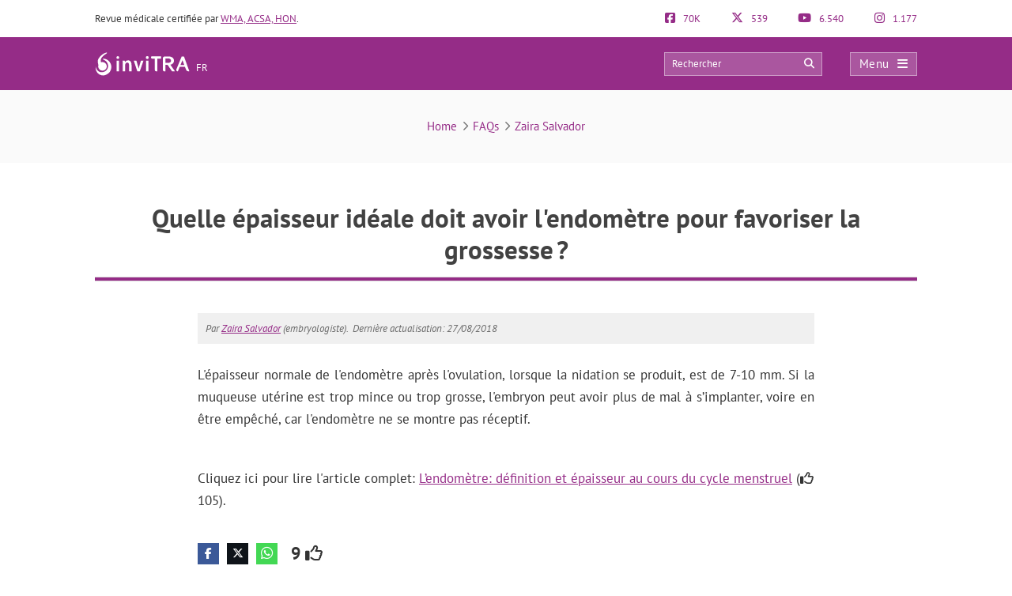

--- FILE ---
content_type: text/html; charset=UTF-8
request_url: https://www.invitra.fr/faqs/quelle-epaisseur-ideale-doit-avoir-l-endometre-pour-favoriser-la-grossesse/
body_size: 22912
content:
<!DOCTYPE html><html lang="fr-FR"><head><script data-no-optimize="1">var litespeed_docref=sessionStorage.getItem("litespeed_docref");litespeed_docref&&(Object.defineProperty(document,"referrer",{get:function(){return litespeed_docref}}),sessionStorage.removeItem("litespeed_docref"));</script> <meta http-equiv="Content-Type" content="text/html; charset=UTF-8" /><meta http-equiv="X-UA-Compatible" content="IE=edge" /><meta name="viewport" content="width=device-width, initial-scale=1, minimum-scale=1.0, shrink-to-fit=no"><title>Spécialistes en procréation assistée - inviTRA</title><meta name="description" content="" /><meta property="og:description" content="" /><style>:root{--primary-color: #952C87 !important;--secondary-color: #0C70BF !important;--dark-color:#631D59 !important;}
@media only screen and (min-width: 480px){/*.ad_container .adsbygoogle::after{content:'Publicité' !important;}*/ .ad_container::before{content:'Publicité' !important;} }
@media only screen and (max-width: 479px){/*.ad_container .adsbygoogle::before{content:'Publicité' !important;}*/ .ad_container::before{content:'Publicité' !important;} }</style><link rel="preload" href="https://www.invitra.fr/wp-content/themes/dcipmulti/dist/fonts/pt-sans-v8-latin-700.woff2" as="font" type="font/woff2" crossorigin><link rel="profile" href="https://gmpg.org/xfn/11" /><link rel="shortcut icon" type="image/png" href="https://www.invitra.fr/wp-content/themes/dcipmulti/theme_invitra/images/favicon.png" /><link rel="apple-touch-icon-precomposed" href="https://www.invitra.fr/wp-content/themes/dcipmulti/theme_invitra/images/favicon152px.png"><link rel="apple-touch-icon-precomposed" sizes="152x152" href="https://www.invitra.fr/wp-content/themes/dcipmulti/theme_invitra/images/favicon152px.png"><link rel="apple-touch-icon-precomposed" sizes="167x167" href="https://www.invitra.fr/wp-content/themes/dcipmulti/theme_invitra/images/favicon167px.png"><link rel="alternate" hreflang="es" href="https://www.reproduccionasistida.org/faqs/cuanto-debe-medir-el-endometrio-para-quedar-embarazada/" /><link rel="alternate" hreflang="en" href="https://www.invitra.com/en/faqs/how-thick-does-the-endometrium-have-to-be-to-become-pregnant/" /><link rel="alternate" hreflang="de" href="https://www.invitra.de/faqs/wie-gros-sollte-das-endometrium-sein-um-schwanger-zu-werden/" /><link rel="alternate" hreflang="it" href="https://invitra.it/faqs/quanto-deve-essere-grande-lendometrio-per-rimanere-incinta/" /><link rel="alternate" hreflang="fr" href="https://www.invitra.fr/faqs/quelle-epaisseur-ideale-doit-avoir-l-endometre-pour-favoriser-la-grossesse/" /><meta name='robots' content='index, follow, max-image-preview:large, max-snippet:-1, max-video-preview:-1' /><link rel="canonical" href="https://www.invitra.fr/faqs/" /><meta property="og:locale" content="fr_FR" /><meta property="og:type" content="article" /><meta property="og:title" content="FAQs - inviTRA" /><meta property="og:url" content="https://www.invitra.fr/faqs/" /><meta property="og:site_name" content="inviTRA" /><meta property="article:publisher" content="https://www.facebook.com/invitraFR" /><meta property="article:modified_time" content="2019-01-08T09:52:17+00:00" /><meta name="twitter:card" content="summary_large_image" /><meta name="twitter:site" content="@invitrafr" /><link rel="alternate" title="oEmbed (JSON)" type="application/json+oembed" href="https://www.invitra.fr/wp-json/oembed/1.0/embed?url=https%3A%2F%2Fwww.invitra.fr%2Ffaqs%2F" /><link rel="alternate" title="oEmbed (XML)" type="text/xml+oembed" href="https://www.invitra.fr/wp-json/oembed/1.0/embed?url=https%3A%2F%2Fwww.invitra.fr%2Ffaqs%2F&#038;format=xml" /><style id='wp-img-auto-sizes-contain-inline-css' type='text/css'>img:is([sizes=auto i],[sizes^="auto," i]){contain-intrinsic-size:3000px 1500px}
/*# sourceURL=wp-img-auto-sizes-contain-inline-css */</style><style id="litespeed-ccss">:root{--primary-color:#952C87 !important;--secondary-color:#0C70BF !important;--dark-color:#631D59 !important}:root{--wp--preset--aspect-ratio--square:1;--wp--preset--aspect-ratio--4-3:4/3;--wp--preset--aspect-ratio--3-4:3/4;--wp--preset--aspect-ratio--3-2:3/2;--wp--preset--aspect-ratio--2-3:2/3;--wp--preset--aspect-ratio--16-9:16/9;--wp--preset--aspect-ratio--9-16:9/16;--wp--preset--color--black:#000000;--wp--preset--color--cyan-bluish-gray:#abb8c3;--wp--preset--color--white:#ffffff;--wp--preset--color--pale-pink:#f78da7;--wp--preset--color--vivid-red:#cf2e2e;--wp--preset--color--luminous-vivid-orange:#ff6900;--wp--preset--color--luminous-vivid-amber:#fcb900;--wp--preset--color--light-green-cyan:#7bdcb5;--wp--preset--color--vivid-green-cyan:#00d084;--wp--preset--color--pale-cyan-blue:#8ed1fc;--wp--preset--color--vivid-cyan-blue:#0693e3;--wp--preset--color--vivid-purple:#9b51e0;--wp--preset--gradient--vivid-cyan-blue-to-vivid-purple:linear-gradient(135deg,rgba(6,147,227,1) 0%,rgb(155,81,224) 100%);--wp--preset--gradient--light-green-cyan-to-vivid-green-cyan:linear-gradient(135deg,rgb(122,220,180) 0%,rgb(0,208,130) 100%);--wp--preset--gradient--luminous-vivid-amber-to-luminous-vivid-orange:linear-gradient(135deg,rgba(252,185,0,1) 0%,rgba(255,105,0,1) 100%);--wp--preset--gradient--luminous-vivid-orange-to-vivid-red:linear-gradient(135deg,rgba(255,105,0,1) 0%,rgb(207,46,46) 100%);--wp--preset--gradient--very-light-gray-to-cyan-bluish-gray:linear-gradient(135deg,rgb(238,238,238) 0%,rgb(169,184,195) 100%);--wp--preset--gradient--cool-to-warm-spectrum:linear-gradient(135deg,rgb(74,234,220) 0%,rgb(151,120,209) 20%,rgb(207,42,186) 40%,rgb(238,44,130) 60%,rgb(251,105,98) 80%,rgb(254,248,76) 100%);--wp--preset--gradient--blush-light-purple:linear-gradient(135deg,rgb(255,206,236) 0%,rgb(152,150,240) 100%);--wp--preset--gradient--blush-bordeaux:linear-gradient(135deg,rgb(254,205,165) 0%,rgb(254,45,45) 50%,rgb(107,0,62) 100%);--wp--preset--gradient--luminous-dusk:linear-gradient(135deg,rgb(255,203,112) 0%,rgb(199,81,192) 50%,rgb(65,88,208) 100%);--wp--preset--gradient--pale-ocean:linear-gradient(135deg,rgb(255,245,203) 0%,rgb(182,227,212) 50%,rgb(51,167,181) 100%);--wp--preset--gradient--electric-grass:linear-gradient(135deg,rgb(202,248,128) 0%,rgb(113,206,126) 100%);--wp--preset--gradient--midnight:linear-gradient(135deg,rgb(2,3,129) 0%,rgb(40,116,252) 100%);--wp--preset--font-size--small:13px;--wp--preset--font-size--medium:20px;--wp--preset--font-size--large:36px;--wp--preset--font-size--x-large:42px;--wp--preset--spacing--20:0.44rem;--wp--preset--spacing--30:0.67rem;--wp--preset--spacing--40:1rem;--wp--preset--spacing--50:1.5rem;--wp--preset--spacing--60:2.25rem;--wp--preset--spacing--70:3.38rem;--wp--preset--spacing--80:5.06rem;--wp--preset--shadow--natural:6px 6px 9px rgba(0, 0, 0, 0.2);--wp--preset--shadow--deep:12px 12px 50px rgba(0, 0, 0, 0.4);--wp--preset--shadow--sharp:6px 6px 0px rgba(0, 0, 0, 0.2);--wp--preset--shadow--outlined:6px 6px 0px -3px rgba(255, 255, 255, 1), 6px 6px rgba(0, 0, 0, 1);--wp--preset--shadow--crisp:6px 6px 0px rgba(0, 0, 0, 1)}a{color:var(--primary-color);text-decoration:none}:root{--bs-blue:#0d6efd;--bs-indigo:#6610f2;--bs-purple:#6f42c1;--bs-pink:#d63384;--bs-red:#dc3545;--bs-orange:#fd7e14;--bs-yellow:#ffc107;--bs-green:#198754;--bs-teal:#20c997;--bs-cyan:#0dcaf0;--bs-black:#000;--bs-white:#fff;--bs-gray:#6c757d;--bs-gray-dark:#343a40;--bs-gray-100:#f8f9fa;--bs-gray-200:#e9ecef;--bs-gray-300:#dee2e6;--bs-gray-400:#ced4da;--bs-gray-500:#adb5bd;--bs-gray-600:#6c757d;--bs-gray-700:#495057;--bs-gray-800:#343a40;--bs-gray-900:#212529;--bs-primary:#0d6efd;--bs-secondary:#6c757d;--bs-success:#198754;--bs-info:#0dcaf0;--bs-warning:#ffc107;--bs-danger:#dc3545;--bs-light:#f8f9fa;--bs-dark:#212529;--bs-primary-rgb:13,110,253;--bs-secondary-rgb:108,117,125;--bs-success-rgb:25,135,84;--bs-info-rgb:13,202,240;--bs-warning-rgb:255,193,7;--bs-danger-rgb:220,53,69;--bs-light-rgb:248,249,250;--bs-dark-rgb:33,37,41;--bs-primary-text-emphasis:#052c65;--bs-secondary-text-emphasis:#2b2f32;--bs-success-text-emphasis:#0a3622;--bs-info-text-emphasis:#055160;--bs-warning-text-emphasis:#664d03;--bs-danger-text-emphasis:#58151c;--bs-light-text-emphasis:#495057;--bs-dark-text-emphasis:#495057;--bs-primary-bg-subtle:#cfe2ff;--bs-secondary-bg-subtle:#e2e3e5;--bs-success-bg-subtle:#d1e7dd;--bs-info-bg-subtle:#cff4fc;--bs-warning-bg-subtle:#fff3cd;--bs-danger-bg-subtle:#f8d7da;--bs-light-bg-subtle:#fcfcfd;--bs-dark-bg-subtle:#ced4da;--bs-primary-border-subtle:#9ec5fe;--bs-secondary-border-subtle:#c4c8cb;--bs-success-border-subtle:#a3cfbb;--bs-info-border-subtle:#9eeaf9;--bs-warning-border-subtle:#ffe69c;--bs-danger-border-subtle:#f1aeb5;--bs-light-border-subtle:#e9ecef;--bs-dark-border-subtle:#adb5bd;--bs-white-rgb:255,255,255;--bs-black-rgb:0,0,0;--bs-font-sans-serif:system-ui,-apple-system,"Segoe UI",Roboto,"Helvetica Neue","Noto Sans","Liberation Sans",Arial,sans-serif,"Apple Color Emoji","Segoe UI Emoji","Segoe UI Symbol","Noto Color Emoji";--bs-font-monospace:SFMono-Regular,Menlo,Monaco,Consolas,"Liberation Mono","Courier New",monospace;--bs-gradient:linear-gradient(180deg,hsla(0,0%,100%,.15),hsla(0,0%,100%,0));--bs-body-font-family:var(--bs-font-sans-serif);--bs-body-font-size:1rem;--bs-body-font-weight:400;--bs-body-line-height:1.5;--bs-body-color:#212529;--bs-body-color-rgb:33,37,41;--bs-body-bg:#fff;--bs-body-bg-rgb:255,255,255;--bs-emphasis-color:#000;--bs-emphasis-color-rgb:0,0,0;--bs-secondary-color:rgba(33,37,41,.75);--bs-secondary-color-rgb:33,37,41;--bs-secondary-bg:#e9ecef;--bs-secondary-bg-rgb:233,236,239;--bs-tertiary-color:rgba(33,37,41,.5);--bs-tertiary-color-rgb:33,37,41;--bs-tertiary-bg:#f8f9fa;--bs-tertiary-bg-rgb:248,249,250;--bs-heading-color:inherit;--bs-link-color:#0d6efd;--bs-link-color-rgb:13,110,253;--bs-link-decoration:underline;--bs-link-hover-color:#0a58ca;--bs-link-hover-color-rgb:10,88,202;--bs-code-color:#d63384;--bs-highlight-color:#212529;--bs-highlight-bg:#fff3cd;--bs-border-width:1px;--bs-border-style:solid;--bs-border-color:#dee2e6;--bs-border-color-translucent:rgba(0,0,0,.175);--bs-border-radius:0.375rem;--bs-border-radius-sm:0.25rem;--bs-border-radius-lg:0.5rem;--bs-border-radius-xl:1rem;--bs-border-radius-xxl:2rem;--bs-border-radius-2xl:var(--bs-border-radius-xxl);--bs-border-radius-pill:50rem;--bs-box-shadow:0 0.5rem 1rem rgba(0,0,0,.15);--bs-box-shadow-sm:0 0.125rem 0.25rem rgba(0,0,0,.075);--bs-box-shadow-lg:0 1rem 3rem rgba(0,0,0,.175);--bs-box-shadow-inset:inset 0 1px 2px rgba(0,0,0,.075);--bs-focus-ring-width:0.25rem;--bs-focus-ring-opacity:0.25;--bs-focus-ring-color:rgba(13,110,253,.25);--bs-form-valid-color:#198754;--bs-form-valid-border-color:#198754;--bs-form-invalid-color:#dc3545;--bs-form-invalid-border-color:#dc3545}*,:after,:before{box-sizing:border-box}@media (prefers-reduced-motion:no-preference){:root{scroll-behavior:smooth}}body{background-color:var(--bs-body-bg);color:var(--bs-body-color);font-family:var(--bs-body-font-family);font-size:var(--bs-body-font-size);font-weight:var(--bs-body-font-weight);line-height:var(--bs-body-line-height);margin:0;text-align:var(--bs-body-text-align);-webkit-text-size-adjust:100%}h1{color:var(--bs-heading-color);font-weight:500;line-height:1.2;margin-bottom:.5rem;margin-top:0}h1{font-size:calc(1.375rem + 1.5vw)}@media (min-width:1200px){h1{font-size:2.5rem}}ul{padding-left:2rem}ul{margin-bottom:1rem;margin-top:0}ul ul{margin-bottom:0}strong{font-weight:bolder}a{color:rgba(var(--bs-link-color-rgb),var(--bs-link-opacity,1));text-decoration:underline}img{vertical-align:middle}label{display:inline-block}button{border-radius:0}button,input{font-family:inherit;font-size:inherit;line-height:inherit;margin:0}button{text-transform:none}[type=submit],button{-webkit-appearance:button}::-moz-focus-inner{border-style:none;padding:0}::-webkit-datetime-edit-day-field,::-webkit-datetime-edit-fields-wrapper,::-webkit-datetime-edit-hour-field,::-webkit-datetime-edit-minute,::-webkit-datetime-edit-month-field,::-webkit-datetime-edit-text,::-webkit-datetime-edit-year-field{padding:0}::-webkit-inner-spin-button{height:auto}::-webkit-search-decoration{-webkit-appearance:none}::-webkit-color-swatch-wrapper{padding:0}::file-selector-button{-webkit-appearance:button;font:inherit}.container{--bs-gutter-x:1.5rem;--bs-gutter-y:0;margin-left:auto;margin-right:auto;padding-left:calc(var(--bs-gutter-x)*.5);padding-right:calc(var(--bs-gutter-x)*.5);width:100%}@media (min-width:576px){.container{max-width:540px}}@media (min-width:768px){.container{max-width:720px}}@media (min-width:992px){.container{max-width:960px}}@media (min-width:1200px){.container{max-width:1140px}}@media (min-width:1400px){.container{max-width:1320px}}:root{--bs-breakpoint-xs:0;--bs-breakpoint-sm:576px;--bs-breakpoint-md:768px;--bs-breakpoint-lg:992px;--bs-breakpoint-xl:1200px;--bs-breakpoint-xxl:1400px}.row{--bs-gutter-x:1.5rem;--bs-gutter-y:0;display:flex;flex-wrap:wrap;margin-left:calc(var(--bs-gutter-x)*-.5);margin-right:calc(var(--bs-gutter-x)*-.5);margin-top:calc(var(--bs-gutter-y)*-1)}.row>*{flex-shrink:0;margin-top:var(--bs-gutter-y);max-width:100%;padding-left:calc(var(--bs-gutter-x)*.5);padding-right:calc(var(--bs-gutter-x)*.5);width:100%}.col-4{flex:0 0 auto;width:33.33333333%}.col-8{flex:0 0 auto;width:66.66666667%}@media (min-width:576px){.col-sm-5{flex:0 0 auto;width:41.66666667%}.col-sm-7{flex:0 0 auto;width:58.33333333%}}.form-control{-webkit-appearance:none;-moz-appearance:none;appearance:none;background-clip:padding-box;background-color:var(--bs-body-bg);border:var(--bs-border-width) solid var(--bs-border-color);border-radius:var(--bs-border-radius);color:var(--bs-body-color);display:block;font-size:1rem;font-weight:400;line-height:1.5;padding:.375rem .75rem;width:100%}.form-control::-webkit-date-and-time-value{height:1.5em;margin:0;min-width:85px}.form-control::-webkit-datetime-edit{display:block;padding:0}.form-control::-moz-placeholder{color:var(--bs-secondary-color);opacity:1}.fa{font-family:var(--fa-style-family,"Font Awesome 6 Pro");font-weight:var(--fa-style,900)}.fa,.fab,.far{-moz-osx-font-smoothing:grayscale;-webkit-font-smoothing:antialiased;display:var(--fa-display,inline-block);font-feature-settings:normal;font-style:normal;font-variant:normal;line-height:1;text-rendering:auto}.fa:before,.fab:before,.far:before{content:var(--fa)}.far{font-family:Font Awesome\ 6 Pro}.fab{font-family:Font Awesome\ 6 Brands}.fa-angle-right{--fa:"\f105";--fa--fa:"\f105\f105"}.fa-arrow-circle-right{--fa:"\f0a9";--fa--fa:"\f0a9\f0a9"}.fa-bars{--fa:"\f0c9";--fa--fa:"\f0c9\f0c9"}.fa-comments{--fa:"\f086";--fa--fa:"\f086\f086"}.fa-search{--fa:"\f002";--fa--fa:"\f002\f002"}.fa-times{--fa:"\f00d";--fa--fa:"\f00d\f00d"}.fab{font-weight:400}:root{--fa-style-family-brands:"Font Awesome 6 Brands";--fa-font-brands:normal 400 1em/1 "Font Awesome 6 Brands"}.fa-facebook-f{--fa:"\f39e";--fa--fa:"\f39e\f39e"}.fa-facebook-square{--fa:"\f082";--fa--fa:"\f082\f082"}.fa-instagram{--fa:"\f16d";--fa--fa:"\f16d\f16d"}.fa-whatsapp{--fa:"\f232";--fa--fa:"\f232\f232"}.fa-x-twitter{--fa:"\e61b";--fa--fa:"\e61b\e61b"}.fa-youtube{--fa:"\f167";--fa--fa:"\f167\f167"}:root{--fa-font-light:normal 300 1em/1 "Font Awesome 6 Pro"}:root{--fa-font-regular:normal 400 1em/1 "Font Awesome 6 Pro"}.far{font-weight:400}:root{--fa-style-family-classic:"Font Awesome 6 Pro";--fa-font-solid:normal 900 1em/1 "Font Awesome 6 Pro"}:root{--primary-color:#952c87;--secondary-color:#0072cb;--dark-color:#631d59}h1{font-weight:400;margin:0}*{border:0;list-style:none;padding:0}*,ul{margin:0}ul{padding-left:0}html{touch-action:manipulation}body{background-color:#fff;background-image:none!important;color:#333;font-family:PT Sans,Arial,Verdana,sans-serif;font-size:13px}a{color:var(--primary-color);text-decoration:none}.wrapper{background:#fff;margin:0 auto 0 0;position:relative;width:100%;z-index:1}.container{margin:0 auto;max-width:1040px;padding:0}#main-content{margin:0 auto;position:relative;z-index:0}.bloque-full-width{left:50%;margin-left:-50vw;margin-right:-50vw;position:relative;right:50%;width:100vw}.sidebar-narrow-left .content-wrap .content{float:right}@media only screen and (min-width:479px) and (max-width:1219px){.container{max-width:944px!important;padding:0 15px}.container .container:not(:has(#breadcrumb)){padding:0}}@media only screen and (max-width:1219px){.pre-content{width:100%}}@media only screen and (max-width:767px) and (min-width:480px){.content{float:none}}@media only screen and (max-width:479px){.container,.content{width:410px!important}.content{float:none}.container{overflow:hidden;width:100%!important}#main-content{display:flex;flex-direction:column;width:90%!important}.content{margin:0 auto;width:100%!important}}@media only screen and (max-width:1219px){.sidebar-narrow-left .content-wrap .content{float:left}}.pre-content{width:773px}.pre-content,.pre-content h1{text-align:center;width:100%}.post-inner{padding:20px 0}.entry{line-height:1.5}.entry ul{font-family:PT Sans,Tahoma,Arial,Verdana,sans-serif;font-size:17px;line-height:1.7;margin:0 0 25px 10px;padding-left:0}.entry ul li{list-style:disc outside;list-style-image:none;list-style-position:outside;list-style-type:disc;text-align:justify}.entry li{margin:0 0 5px 10px}.entry ul a{text-decoration:underline}@media only screen and (max-width:479px){.pre-content{width:100%}.pre-content,.pre-content h1{text-align:left}.post-inner{padding:10px 0}.entry ul li{text-align:left}.indice_contenido{padding:30px 20px}.indice_contenido .indice_h2{margin-left:0}.indice_contenido .indice_h3{margin-left:30px}}.form-control{background-image:none;display:block;line-height:1.42857143;width:100%}.form-control{background-color:#fff;border:1px solid #ccc;border-radius:4px;box-shadow:inset 0 1px 1px rgba(0,0,0,.075);color:#555;font-size:13px;height:34px;overflow:hidden;padding:6px 12px}:root{--primary-color:#86198f;--primary-light:#f0abfc;--primary-dark:#6b21a8;--fuchsia-600:#c026d3;--fuchsia-400:#e879f9;--fuchsia-800:#86198f;--green-500:#22c55e;--red-500:#ef4444;--blue-100:#dbeafe;--blue-800:#1e40af;--gray-50:#f9fafb;--gray-100:#f3f4f6;--gray-200:#e5e7eb;--gray-300:#d1d5db;--gray-500:#6b7280;--gray-600:#4b5563;--gray-700:#374151;--gray-800:#1f2937;--gray-900:#111827;--white:#fff;--yellow-500:#eab308;--green-accessible:#1d8545;--red-accessible:#dc2626;--yellow-accessible:#ca8a04;--gray-accessible:#aaa;--shadow-md:0 4px 6px -1px #0000001a,0 2px 4px -2px #0000001a;--shadow-lg:0 10px 15px -3px #0000001a,0 4px 6px -4px #0000001a;--shadow-xl:0 20px 25px -5px #0000001a,0 8px 10px -6px #0000001a;--shadow-2xl:0 25px 50px -12px #00000040}.pre-header{color:#333;font-size:13px;line-height:17px;padding:15px 0}.pre-header,.pre-header-socials{display:flex;justify-content:space-between}.pre-header-socials{flex-grow:1}.pre-header-claim{flex-grow:4}.pre-header>div:first-child a{text-decoration:underline}.pre-header-social em{font-size:15px;margin-right:7px}@media only screen and (max-width:767px){.pre-header-social.element-disable{display:none}}@media only screen and (min-width:479px) and (max-width:1219px){.pre-header{padding:15px}}.header-bar{background-color:var(--primary-color);padding:18px 0;position:relative}.header-bar .container{height:31px}.header-bar .header-main .container{align-items:center;display:flex;justify-content:space-between;overflow:visible}.header-bar .logo{flex-grow:2;margin:0 .5em 0 0}.header-bar .logo img{width:100%}.header-post-title{color:#fff;font-size:15px;line-height:2;overflow:hidden;text-align:right;text-overflow:ellipsis;white-space:nowrap}.header-bar-socials{display:flex}.header-bar-socials a,.header-bar-socials button{background-color:#631d59;border:1px solid hsl(0 0% 100%/.3);color:#fff;font-size:14px;margin-left:7px;padding:3px 0;text-align:center;width:26px}.header-bar-socials-contador{color:#fff;font-size:20px;font-weight:700;margin-right:10px;text-align:right;width:50px}.header-main{height:inherit;opacity:1;transform:translateY(0)}.header-hidden{height:0;opacity:0;overflow:hidden;transform:translateY(-100%)}header#theme-header{margin:0;position:relative;z-index:2}header#theme-header:after{clear:both;content:".";display:block;height:0;visibility:hidden}@media only screen and (max-width:985px) and (min-width:768px){.header-hidden{float:none}.header-bar-socials-contador{display:none}.header-bar-socials{justify-content:flex-end}.header-bar-socials>:last-child{display:none}}@media only screen and (max-width:767px) and (min-width:480px){.header-hidden{float:none}.header-bar-socials-contador{display:none}.header-bar-socials{justify-content:flex-end}.header-bar-socials>:last-child{display:none}}@media only screen and (max-width:320px){.header-bar .logo img{max-height:30px;max-width:188px}.header-bar-socials a,.header-bar-socials button{margin-left:3px}}@media only screen and (max-width:767px) and (min-width:480px){.pre-header-claim{display:none}.pre-header-socials{text-align:center!important}.header-bar .logo img{max-height:30px;max-width:200px}}@media only screen and (max-width:479px){header#theme-header{width:100%!important}.pre-header{margin:auto}.header-bar .container,.pre-header{width:90%!important}.pre-header-claim{display:none}.header-bar .logo img{max-height:30px;max-width:200px}.header-hidden{float:none}.header-bar-socials-contador{display:none}.header-bar-socials{margin-left:0}.header-bar-socials>:last-child{display:none}.header-bar{padding:8px 0}.header-bar .logo img{width:90%}}.topnav{align-items:center;display:flex}.topnav-search{display:inline-block;position:relative}.topnav_search_input{background-color:hsl(0 0% 100%/.2);height:30px;outline:1px solid hsl(0 0% 100%/.4);outline-offset:-1px;padding:15px 35px 15px 10px;width:200px}.topnav_search_input::-moz-placeholder{color:#fff}.topnav_search_icon{background:#fff0;color:#fff;position:absolute;right:10px;top:5px}.topnav-menu{display:inline-block}.topnav-menu>button.topnav-dark{align-items:center;background:hsl(0 0% 100%/.2);color:#fff;display:flex;font-size:15px;height:30px;justify-content:space-around;letter-spacing:.38px;margin-left:35px;outline:1px solid hsl(0 0% 100%/.4);outline-offset:-1px;padding:0 .8em;text-decoration:none;width:85px}.topnav-menu>button.topnav-dark .fa{margin-left:10px}@media only screen and (max-width:767px) and (min-width:480px){.topnav-menu>button.topnav-dark{margin-left:0}.topnav-search{display:none}}@media only screen and (max-width:479px){.topnav-search{display:none}.topnav-menu>button.topnav-dark{margin-left:0;padding:4px 15px}}.sidenav{background-color:#efefef;display:none;height:100%;opacity:0;overflow-x:hidden;position:fixed;right:0;top:0;width:0;z-index:10}.sidenav .closebtn{align-items:center;background:var(--primary-color);color:#fff;display:flex;font-size:17px;justify-content:space-between;padding:12px 15px;position:relative;text-align:left;width:100%}.sidenav ul{font-family:PT Sans;list-style-type:none;white-space:nowrap}.sidenav ul.menu{margin-top:5px;padding-left:0}.sidenav ul.menu>li{border-bottom:1px solid #ccc;padding:10px 12px 9px 16px}.sidenav ul.sub-menu{margin:5px 0;padding-left:20px}.sidenav ul.sub-menu a{position:relative}.sidenav ul.sub-menu li a:before{color:var(--primary-color);content:"";font-family:Font Awesome\ 6 Pro;left:-20px;margin-top:2px;opacity:.69999998807907;position:absolute;transform:rotate(45deg)}.overlay3{background-color:rgb(0 0 0/.9);height:100%;left:0;opacity:0;overflow-x:hidden;overflow-y:auto;position:fixed;text-align:center;top:0;width:0;z-index:10}.sidenav_box{background:#ddd;border-bottom:1px solid #ccc;padding:10px 12px 12px 16px}.search_box_input{width:80%}.search_box_btn,.search_box_input{display:inline-block;vertical-align:middle}.search_box_btn{margin-left:3%;width:17%}.search_box_btn button.btn_search{background:var(--primary-color);border:none;border-radius:4px;color:#fff;font-size:13px;padding:7px 5px 9px;width:100%}.bloque-full-width.full-breadcrumbs{background:#fafafa;margin-bottom:45px;margin-top:0}.bloque-full-width .breadcrumbs{color:#737373;font-size:15px;padding:35px 0;text-align:center}.bc_sep{display:inline-block;min-width:20px;text-align:center}@media only screen and (max-width:767px){.bloque-full-width .breadcrumbs{font-size:13px;padding:25px 0;text-align:left}}@media only screen and (max-width:479px){.bloque-full-width.full-breadcrumbs{background:#fff;margin-bottom:0}.bloque-full-width.full-breadcrumbs .container{width:90%!important}}.ripple{background-position:50%}.repro-title{border-bottom:1px solid #ddd;margin-bottom:20px;overflow:hidden;padding:0 0 4px}.repro-title span.small-border{border-bottom:1px solid #ddd;float:left;margin-bottom:0;position:relative;width:100%}.repro-title h1{border-bottom:4px solid var(--primary-color);color:#424242!important;float:left;font-family:PT Sans,Tahoma,sans-serif;font-size:33px;font-weight:700;line-height:40px;margin:0 0-5px;padding:5px 0 15px;position:relative}@media only screen and (max-width:479px){.repro-title{border:none;margin-bottom:0;padding:0}.repro-title h1{border:none;font-size:26px!important;line-height:33px}.repro-title span.small-border{border-bottom:none}}.autor-post{background:#f0f0f0;color:#6b6b6b;font-family:PT Sans;font-size:13px;font-style:italic;margin-bottom:25px;padding:10px}.autor-post-updated{display:inline;margin-top:15px}.indice_contenido{background-color:#f0f0f0;margin:0 0 17px;padding:30px 40px}.indice_contenido>div:first-child{background-color:inherit;color:#181b22;font-size:22px;font-weight:700;padding:10px 0 7px}ul.indice_contenido_ul{font-size:16px;list-style:none;margin:0;padding-left:0}.indice_contenido a{color:#000;text-decoration:underline}.indice_contenido .indice_h2{font-weight:700;list-style:none;text-align:left}.indice_contenido .indice_h3{list-style:none;margin-left:30px;text-align:left}.indice_h2_numero,.indice_h3_numero{float:left}.indice_h2_anchor{padding-left:30px}.indice_h3_anchor{padding-left:36px}.indice_h3_anchor a{font-weight:400!important}body{counter-reset:h2}#item-body{grid-area:main}#item-nav{background-color:#f0f0f0;border-radius:4px;grid-area:nav;padding:3rem 0}.clear{clear:both}</style><link rel="preload" data-asynced="1" data-optimized="2" as="style" onload="this.onload=null;this.rel='stylesheet'" href="https://www.invitra.fr/wp-content/litespeed/css/b5f89a0a5335baf6496b704fc0ec4534.css?ver=032a8" /><script type="litespeed/javascript">!function(a){"use strict";var b=function(b,c,d){function e(a){return h.body?a():void setTimeout(function(){e(a)})}function f(){i.addEventListener&&i.removeEventListener("load",f),i.media=d||"all"}var g,h=a.document,i=h.createElement("link");if(c)g=c;else{var j=(h.body||h.getElementsByTagName("head")[0]).childNodes;g=j[j.length-1]}var k=h.styleSheets;i.rel="stylesheet",i.href=b,i.media="only x",e(function(){g.parentNode.insertBefore(i,c?g:g.nextSibling)});var l=function(a){for(var b=i.href,c=k.length;c--;)if(k[c].href===b)return a();setTimeout(function(){l(a)})};return i.addEventListener&&i.addEventListener("load",f),i.onloadcssdefined=l,l(f),i};"undefined"!=typeof exports?exports.loadCSS=b:a.loadCSS=b}("undefined"!=typeof global?global:this);!function(a){if(a.loadCSS){var b=loadCSS.relpreload={};if(b.support=function(){try{return a.document.createElement("link").relList.supports("preload")}catch(b){return!1}},b.poly=function(){for(var b=a.document.getElementsByTagName("link"),c=0;c<b.length;c++){var d=b[c];"preload"===d.rel&&"style"===d.getAttribute("as")&&(a.loadCSS(d.href,d,d.getAttribute("media")),d.rel=null)}},!b.support()){b.poly();var c=a.setInterval(b.poly,300);a.addEventListener&&a.addEventListener("load",function(){b.poly(),a.clearInterval(c)}),a.attachEvent&&a.attachEvent("onload",function(){a.clearInterval(c)})}}}(this);</script><link rel="preload" as="image" href="https://www.invitra.fr/wp-content/themes/dcipmulti/theme_invitra/images/logo-theme.svg"><style id='classic-theme-styles-inline-css' type='text/css'>/*! This file is auto-generated */
.wp-block-button__link{color:#fff;background-color:#32373c;border-radius:9999px;box-shadow:none;text-decoration:none;padding:calc(.667em + 2px) calc(1.333em + 2px);font-size:1.125em}.wp-block-file__button{background:#32373c;color:#fff;text-decoration:none}
/*# sourceURL=/wp-includes/css/classic-themes.min.css */</style> <script type="litespeed/javascript" data-src="https://www.invitra.fr/wp-includes/js/jquery/jquery.min.js?ver=3.7.1" id="jquery-core-js"></script> <script id="dcip-ajax-js-extra" type="litespeed/javascript">var ajax_var={"url":"https://www.invitra.fr/wp-admin/admin-ajax.php","nonce":"a94b6f389f"}</script> <script type="litespeed/javascript">var ajaxurl='https://www.invitra.fr/wp-admin/admin-ajax.php'</script> <script type="text/javascript" data-no-optimize="1">const analytics_id = 'G-HK37YDM60B';</script> 
<!--[if IE]>
<![endif]-->
<!--[if lt IE 9]> <script src="https://www.invitra.fr/wp-content/themes/dcipmulti/js/html5.js"></script> <script src="https://www.invitra.fr/wp-content/themes/dcipmulti/js/selectivizr-min.js"></script> <![endif]-->
<!--[if IE 8]><link rel="stylesheet" type="text/css" media="all" href="https://www.invitra.fr/wp-content/themes/dcipmulti/css/ie8.css" />
<![endif]--> <script type='application/ld+json'>{
	"@context":"http://schema.org",
	"@type":"WebSite",
	"url":"https://www.invitra.fr",
	"name":"inviTRA",
	"license":"https://www.invitra.fr/copyright/",
		"award":["Site web médical certifié par l'Ordre des Médecins de Barcelone ","Label de qualité et de transparence de Confianza Online","Spanish diversity charter 2018-2020 launched at the initiative of the European Commission and the Spanish Ministry of Equal Opportunities.","Certificat Electronique Comodo  SSL","Wordfence Security Premium","ISO AENOR UNE-EN ISO9001 Certificate","Certificate in Occupational Safety and Health by Qualitis with National accreditation CM 8/98","W3C-WAI Level AA Web Content Accessibility Guidelines 2.0","Ce site web est en accord avec le programme d'accréditation des sites webs de santé de l'agence de qualité  sanitaire du gouvernement d'Andalousie (Espagne)","Adaptateur commercial certifié en conformité avec la Loi sur les services de la société de l'information"],
	"potentialAction":{
		"@type":"SearchAction",
		"target":"https://www.invitra.fr/?s={search_term_string}",
		"query-input":"required name=search_term_string"
	},
	"author":{
		"@type" : "MedicalOrganization",
		"name" : "inviTRA",
		"description": "La plus grande communauté internationale d’aide à la PMA",
		"url": "https://www.invitra.fr",
		"foundingDate": "2008",
		"logo" : {
			"@type" : "ImageObject",
			"url" : "https://www.invitra.fr/wp-content/themes/dcipmulti/theme_invitra/images/logo-fr-email.png"
		},
		"sameAs" : ["https://www.facebook.com/invitraFR","https://www.instagram.com/invitra.fr/","https://www.youtube.com/@invitrafr","https://twitter.com/invitrafr"],
		"medicalSpecialty":["Genetic", "Gynecologic", "Obstetric"],		"parentOrganization":{
			"@type" : "Organization",
			"name" : "Eureka Fertility S.L. ",
			"description": "Eureka Fertility est une entreprise qui a été créée dans le but de diffuser le meilleur contenu sur les techniques de reproduction assistée. Nous travaillons depuis plus de 15 ans pour apporter des idées, de la transparence et de la rigueur informative. La passion qui nous caractérise, la motivation à réaliser les meilleurs projets et à nous améliorer chaque jour, tout cela grâce à la grande équipe de professionnels, proactifs et en constante évolution qui font partie d’Eureka Fertility.",
			"url": "https://eurekafertility.com/",
			"foundingDate": "2003"
		}
	}
}</script> <script type='application/ld+json'>{
	"@context":"http://schema.org",
	"@type":"WPHeader",
	"headline":"inviTRA",
	"description":"La plus grande communauté internationale d’aide à la PMA"
}</script> <style id='global-styles-inline-css' type='text/css'>:root{--wp--preset--aspect-ratio--square: 1;--wp--preset--aspect-ratio--4-3: 4/3;--wp--preset--aspect-ratio--3-4: 3/4;--wp--preset--aspect-ratio--3-2: 3/2;--wp--preset--aspect-ratio--2-3: 2/3;--wp--preset--aspect-ratio--16-9: 16/9;--wp--preset--aspect-ratio--9-16: 9/16;--wp--preset--color--black: #000000;--wp--preset--color--cyan-bluish-gray: #abb8c3;--wp--preset--color--white: #ffffff;--wp--preset--color--pale-pink: #f78da7;--wp--preset--color--vivid-red: #cf2e2e;--wp--preset--color--luminous-vivid-orange: #ff6900;--wp--preset--color--luminous-vivid-amber: #fcb900;--wp--preset--color--light-green-cyan: #7bdcb5;--wp--preset--color--vivid-green-cyan: #00d084;--wp--preset--color--pale-cyan-blue: #8ed1fc;--wp--preset--color--vivid-cyan-blue: #0693e3;--wp--preset--color--vivid-purple: #9b51e0;--wp--preset--gradient--vivid-cyan-blue-to-vivid-purple: linear-gradient(135deg,rgb(6,147,227) 0%,rgb(155,81,224) 100%);--wp--preset--gradient--light-green-cyan-to-vivid-green-cyan: linear-gradient(135deg,rgb(122,220,180) 0%,rgb(0,208,130) 100%);--wp--preset--gradient--luminous-vivid-amber-to-luminous-vivid-orange: linear-gradient(135deg,rgb(252,185,0) 0%,rgb(255,105,0) 100%);--wp--preset--gradient--luminous-vivid-orange-to-vivid-red: linear-gradient(135deg,rgb(255,105,0) 0%,rgb(207,46,46) 100%);--wp--preset--gradient--very-light-gray-to-cyan-bluish-gray: linear-gradient(135deg,rgb(238,238,238) 0%,rgb(169,184,195) 100%);--wp--preset--gradient--cool-to-warm-spectrum: linear-gradient(135deg,rgb(74,234,220) 0%,rgb(151,120,209) 20%,rgb(207,42,186) 40%,rgb(238,44,130) 60%,rgb(251,105,98) 80%,rgb(254,248,76) 100%);--wp--preset--gradient--blush-light-purple: linear-gradient(135deg,rgb(255,206,236) 0%,rgb(152,150,240) 100%);--wp--preset--gradient--blush-bordeaux: linear-gradient(135deg,rgb(254,205,165) 0%,rgb(254,45,45) 50%,rgb(107,0,62) 100%);--wp--preset--gradient--luminous-dusk: linear-gradient(135deg,rgb(255,203,112) 0%,rgb(199,81,192) 50%,rgb(65,88,208) 100%);--wp--preset--gradient--pale-ocean: linear-gradient(135deg,rgb(255,245,203) 0%,rgb(182,227,212) 50%,rgb(51,167,181) 100%);--wp--preset--gradient--electric-grass: linear-gradient(135deg,rgb(202,248,128) 0%,rgb(113,206,126) 100%);--wp--preset--gradient--midnight: linear-gradient(135deg,rgb(2,3,129) 0%,rgb(40,116,252) 100%);--wp--preset--font-size--small: 13px;--wp--preset--font-size--medium: 20px;--wp--preset--font-size--large: 36px;--wp--preset--font-size--x-large: 42px;--wp--preset--spacing--20: 0.44rem;--wp--preset--spacing--30: 0.67rem;--wp--preset--spacing--40: 1rem;--wp--preset--spacing--50: 1.5rem;--wp--preset--spacing--60: 2.25rem;--wp--preset--spacing--70: 3.38rem;--wp--preset--spacing--80: 5.06rem;--wp--preset--shadow--natural: 6px 6px 9px rgba(0, 0, 0, 0.2);--wp--preset--shadow--deep: 12px 12px 50px rgba(0, 0, 0, 0.4);--wp--preset--shadow--sharp: 6px 6px 0px rgba(0, 0, 0, 0.2);--wp--preset--shadow--outlined: 6px 6px 0px -3px rgb(255, 255, 255), 6px 6px rgb(0, 0, 0);--wp--preset--shadow--crisp: 6px 6px 0px rgb(0, 0, 0);}:where(.is-layout-flex){gap: 0.5em;}:where(.is-layout-grid){gap: 0.5em;}body .is-layout-flex{display: flex;}.is-layout-flex{flex-wrap: wrap;align-items: center;}.is-layout-flex > :is(*, div){margin: 0;}body .is-layout-grid{display: grid;}.is-layout-grid > :is(*, div){margin: 0;}:where(.wp-block-columns.is-layout-flex){gap: 2em;}:where(.wp-block-columns.is-layout-grid){gap: 2em;}:where(.wp-block-post-template.is-layout-flex){gap: 1.25em;}:where(.wp-block-post-template.is-layout-grid){gap: 1.25em;}.has-black-color{color: var(--wp--preset--color--black) !important;}.has-cyan-bluish-gray-color{color: var(--wp--preset--color--cyan-bluish-gray) !important;}.has-white-color{color: var(--wp--preset--color--white) !important;}.has-pale-pink-color{color: var(--wp--preset--color--pale-pink) !important;}.has-vivid-red-color{color: var(--wp--preset--color--vivid-red) !important;}.has-luminous-vivid-orange-color{color: var(--wp--preset--color--luminous-vivid-orange) !important;}.has-luminous-vivid-amber-color{color: var(--wp--preset--color--luminous-vivid-amber) !important;}.has-light-green-cyan-color{color: var(--wp--preset--color--light-green-cyan) !important;}.has-vivid-green-cyan-color{color: var(--wp--preset--color--vivid-green-cyan) !important;}.has-pale-cyan-blue-color{color: var(--wp--preset--color--pale-cyan-blue) !important;}.has-vivid-cyan-blue-color{color: var(--wp--preset--color--vivid-cyan-blue) !important;}.has-vivid-purple-color{color: var(--wp--preset--color--vivid-purple) !important;}.has-black-background-color{background-color: var(--wp--preset--color--black) !important;}.has-cyan-bluish-gray-background-color{background-color: var(--wp--preset--color--cyan-bluish-gray) !important;}.has-white-background-color{background-color: var(--wp--preset--color--white) !important;}.has-pale-pink-background-color{background-color: var(--wp--preset--color--pale-pink) !important;}.has-vivid-red-background-color{background-color: var(--wp--preset--color--vivid-red) !important;}.has-luminous-vivid-orange-background-color{background-color: var(--wp--preset--color--luminous-vivid-orange) !important;}.has-luminous-vivid-amber-background-color{background-color: var(--wp--preset--color--luminous-vivid-amber) !important;}.has-light-green-cyan-background-color{background-color: var(--wp--preset--color--light-green-cyan) !important;}.has-vivid-green-cyan-background-color{background-color: var(--wp--preset--color--vivid-green-cyan) !important;}.has-pale-cyan-blue-background-color{background-color: var(--wp--preset--color--pale-cyan-blue) !important;}.has-vivid-cyan-blue-background-color{background-color: var(--wp--preset--color--vivid-cyan-blue) !important;}.has-vivid-purple-background-color{background-color: var(--wp--preset--color--vivid-purple) !important;}.has-black-border-color{border-color: var(--wp--preset--color--black) !important;}.has-cyan-bluish-gray-border-color{border-color: var(--wp--preset--color--cyan-bluish-gray) !important;}.has-white-border-color{border-color: var(--wp--preset--color--white) !important;}.has-pale-pink-border-color{border-color: var(--wp--preset--color--pale-pink) !important;}.has-vivid-red-border-color{border-color: var(--wp--preset--color--vivid-red) !important;}.has-luminous-vivid-orange-border-color{border-color: var(--wp--preset--color--luminous-vivid-orange) !important;}.has-luminous-vivid-amber-border-color{border-color: var(--wp--preset--color--luminous-vivid-amber) !important;}.has-light-green-cyan-border-color{border-color: var(--wp--preset--color--light-green-cyan) !important;}.has-vivid-green-cyan-border-color{border-color: var(--wp--preset--color--vivid-green-cyan) !important;}.has-pale-cyan-blue-border-color{border-color: var(--wp--preset--color--pale-cyan-blue) !important;}.has-vivid-cyan-blue-border-color{border-color: var(--wp--preset--color--vivid-cyan-blue) !important;}.has-vivid-purple-border-color{border-color: var(--wp--preset--color--vivid-purple) !important;}.has-vivid-cyan-blue-to-vivid-purple-gradient-background{background: var(--wp--preset--gradient--vivid-cyan-blue-to-vivid-purple) !important;}.has-light-green-cyan-to-vivid-green-cyan-gradient-background{background: var(--wp--preset--gradient--light-green-cyan-to-vivid-green-cyan) !important;}.has-luminous-vivid-amber-to-luminous-vivid-orange-gradient-background{background: var(--wp--preset--gradient--luminous-vivid-amber-to-luminous-vivid-orange) !important;}.has-luminous-vivid-orange-to-vivid-red-gradient-background{background: var(--wp--preset--gradient--luminous-vivid-orange-to-vivid-red) !important;}.has-very-light-gray-to-cyan-bluish-gray-gradient-background{background: var(--wp--preset--gradient--very-light-gray-to-cyan-bluish-gray) !important;}.has-cool-to-warm-spectrum-gradient-background{background: var(--wp--preset--gradient--cool-to-warm-spectrum) !important;}.has-blush-light-purple-gradient-background{background: var(--wp--preset--gradient--blush-light-purple) !important;}.has-blush-bordeaux-gradient-background{background: var(--wp--preset--gradient--blush-bordeaux) !important;}.has-luminous-dusk-gradient-background{background: var(--wp--preset--gradient--luminous-dusk) !important;}.has-pale-ocean-gradient-background{background: var(--wp--preset--gradient--pale-ocean) !important;}.has-electric-grass-gradient-background{background: var(--wp--preset--gradient--electric-grass) !important;}.has-midnight-gradient-background{background: var(--wp--preset--gradient--midnight) !important;}.has-small-font-size{font-size: var(--wp--preset--font-size--small) !important;}.has-medium-font-size{font-size: var(--wp--preset--font-size--medium) !important;}.has-large-font-size{font-size: var(--wp--preset--font-size--large) !important;}.has-x-large-font-size{font-size: var(--wp--preset--font-size--x-large) !important;}
/*# sourceURL=global-styles-inline-css */</style></head><body class="bp-legacy wp-singular page-template page-template-templates page-template-faqs page-template-templatesfaqs-php page page-id-13793 wp-theme-dcipmulti wp-child-theme-dcipmulti-bbpress"> <script id="bbp-swap-no-js-body-class" type="litespeed/javascript">document.body.className=document.body.className.replace('bbp-no-js','bbp-js')</script> <div class="wrapper" id="wrapper-principal"><header id="theme-header"><div class="pre-header container"><div class="pre-header-claim">Revue médicale certifiée par <a rel="external nofollow noopener noreferrer" href='https://www.invitra.com/fr/qualite-editoriale/#certificats-et-accreditations'>WMA, ACSA, HON</a>.</div><div class="pre-header-socials"><div class="pre-header-social ">
<a target="_blank" class="follow" rel="noopener noreferrer" href="https://www.facebook.com/invitraFR" title="70.276 Followers sur Facebook">
<em class="fab fa-facebook-square"></em>
70K                </a></div><div class="pre-header-social ">
<a target="_blank" class="follow" rel="noopener noreferrer" href="https://x.com/invitrafr" title="539 Followers sur Twitter">
<em class="fab fa-x-twitter"></em>
539                </a></div><div class="pre-header-social ">
<a target="_blank" class="follow" rel="noopener noreferrer" href="https://www.youtube.com/@invitrafr" title="6.540 Followers sur YouTube">
<em class="fab fa-youtube"></em>
6.540                </a></div><div class="pre-header-social element-disable">
<a target="_blank" class="follow" rel="noopener noreferrer" href="https://www.instagram.com/invitra.fr/" title="1.177 Followers sur Instagram">
<em class="fab fa-instagram"></em>
1.177                </a></div></div></div><div class="header-bar" id="header-bar"><div class="header-main"><div class="container"><div class="logo" id="theme-logo-container">
<a title="inviTRA" href="https://www.invitra.fr/" style="white-space:nowrap"><div style="display:inline-block;width:fit-content"><img id="theme-logo" style="width:120px" width="120" height="30" src="https://www.invitra.fr/wp-content/themes/dcipmulti/theme_invitra/images/logo-theme.svg" alt="inviTRA" fetchpriority="high" decoding="sync"></div>
<span id="country-code" style="color:#fff;vertical-align:bottom;margin-left:5px;margin-bottom:1px;display:inline-block;margin-top:-1px">FR</span>					</a></div><div class="topnav header-main"><div class="topnav-search"><form method="get" action="https://www.invitra.fr">
<input type="text" class="topnav_search_input" name="s" placeholder="Rechercher" required>
<button class="topnav_search_icon btn-btn-xs" type="submit"><em class="fa fa-search"></em></button></form></div><div class="topnav-menu">
<button class="topnav-dark" id="openMySidenav" onclick="openNav()" title="Menu"><span class="hamb_text">Menu</span><em class="fa fa-bars"></em></button></div></div></div></div><div class="header-hidden"><div class="container"><div class="row"><div class="col-sm-7 col-8"><div class="header-post-title" onclick="gotoanchor('single-h1')">FAQs</div></div><div class="col-sm-5 col-4"><div class="header-bar-socials"><div class="header-bar-socials-contador">21</div>
<a href="https://www.facebook.com/sharer/sharer.php?u=https%3A%2F%2Fwww.invitra.fr%2Ffaqs%2F" target="_blank" rel="external nofollow noopener noreferrer" title="Share in facebook"><em class="fab fa-facebook-f"></em></a>
<a href="https://www.x.com/share?text=FAQs&amp;url=https://www.invitra.fr/faqs/&amp;via=invitrafr&amp;lang=fr" target="_blank" rel="external nofollow noopener noreferrer" title="Share in Twitter"><em class="fab fa-x-twitter"></em></a>
<a href="https://wa.me/?text=FAQs%20–%20https%3A%2F%2Fwww.invitra.fr%2Ffaqs%2F" rel="external nofollow noopener noreferrer" title="Share in WhatsApp"><em class="fab fa-whatsapp"></em></a><div class="header-bar-socials-contador comments">0</div>
<button onclick="gotoanchor('comments')"><em class="fa fa-comments"></em></button></div></div></div></div></div></div></header><div id="myCanvasNav" class="overlay3" onclick="closeNav()" style="width: 0%; opacity: 0;"></div><div id="mySidenav" class="sidenav">
<button id="closeMySidenav" class="closebtn" onclick="closeNav()">Menu <em class="fa fa-times" style="float:right"></em></button><div class="sidenav_box">
<label for="buscador">Rechercher</label><form method="get" action="https://www.invitra.fr"><div style="display:flex"><div class="search_box_input"><input class="form-control" type="text" name="s" id="buscador" placeholder="Recherche..." required></div><div class="search_box_btn"><button type="submit" class="btn_search"><em class="fa fa-search"></em></button></div></div></form></div><nav itemscope itemtype="http://www.schema.org/SiteNavigationElement"><meta itemprop="about" content="Main Menu"><ul class="menu"><li><strong class="">PROBLÈMES DE FERTILITÉ</strong><ul class="sub-menu"><li><span itemprop="name"><a itemprop="url" href="https://www.invitra.fr/sterilite-feminine/" class="menu-negrita">Stérilité féminine</a></span><ul class='sub-menu'><li itemprop="name"><a itemprop="url" href="https://www.invitra.fr/etude-de-fertilite-de-la-femme/" class="">Bilan de fertilité de la femme</a></li><li itemprop="name"><a itemprop="url" href="https://www.invitra.fr/la-reserve-ovarienne/" class="">Réserve ovarienne et fertilité</a></li><li itemprop="name"><a itemprop="url" href="https://www.invitra.fr/bilan-hormonal-de-la-femme/" class="">Bilan hormonal chez la femme</a></li></ul></li><li><span itemprop="name"><a itemprop="url" href="https://www.invitra.fr/sterilite-masculine/" class="menu-negrita">Stérilité masculine</a></span><ul class='sub-menu'><li itemprop="name"><a itemprop="url" href="https://www.invitra.fr/bilan-de-sterilite-masculin/" class="">Bilan de stérilité masculin</a></li><li itemprop="name"><a itemprop="url" href="https://www.invitra.fr/le-spermogramme/" class="">Le spermogramme</a></li><li itemprop="name"><a itemprop="url" href="https://www.invitra.fr/bilan-hormonal-chez-lhomme/" class="">Bilan hormonal chez l'homme</a></li></ul></li></ul></li><li><strong class="">PROCRÉATION MÉDICALEMENT ASSISTÉE</strong><ul class="sub-menu"><li><span itemprop="name"><a itemprop="url" href="https://www.invitra.fr/procreation-assistee/" class="menu-negrita">Qu’est-ce que la PMA?</a></span><ul class='sub-menu'><li itemprop="name"><a itemprop="url" href="https://www.invitra.fr/tourisme-procreatif/" class="">Tourisme procréatif</a></li><li itemprop="name"><a itemprop="url" href="https://www.invitra.fr/faqs/" class="">Questions fréquentes</a></li><li itemprop="name"><a itemprop="url" href="https://www.invitra.fr/glossaire/" class="">Glossaire</a></li></ul></li><li><span itemprop="name"><a itemprop="url" href="https://www.invitra.fr/methodes-de-procreation-assistee/" class="menu-negrita">Techniques de PMA</a></span><ul class='sub-menu'><li itemprop="name"><a itemprop="url" href="https://www.invitra.fr/insemination-artificielle-ia/" class="">Insémination artificielle (IA)</a></li><li itemprop="name"><a itemprop="url" href="https://www.invitra.fr/fecondation-in-vitro-fiv/" class="">Fécondation in vitro (FIV)</a></li><li itemprop="name"><a itemprop="url" href="https://www.invitra.fr/injection-intra-cytoplasmique-de-spermatozoide-icsi/" class="">FIV ICSI</a></li><li itemprop="name"><a itemprop="url" href="https://www.invitra.fr/diagnostic-preimplantatoire-dpi/" class="">Le diagnostic préimplantatoire</a></li><li itemprop="name"><a itemprop="url" href="https://www.invitra.fr/fecondation-in-vitro-don-dovocytes/" class="">Don d'ovocytes</a></li><li itemprop="name"><a itemprop="url" href="https://www.invitra.fr/transfert-dembryons/" class="">Transfert embryonnaire</a></li><li itemprop="name"><a itemprop="url" href="https://www.invitra.fr/taux-de-reussite-en-pma/" class="">Taux de réussite</a></li><li itemprop="name"><a itemprop="url" href="https://www.invitra.fr/traitement-de-stimulation-ovarienne/" class="">Traitements</a></li><li itemprop="name"><a itemprop="url" href="https://www.invitra.fr/traitement-de-stimulation-ovarienne/" class="">Médicaments pour l'IA ou la FIV</a></li></ul></li><li><span itemprop="name"><a itemprop="url" href="https://www.invitra.fr/congelation-et-vitrification/" class="menu-negrita">Cryopréservation de gamètes</a></span><ul class='sub-menu'><li itemprop="name"><a itemprop="url" href="https://www.invitra.fr/congelation-de-sperme/" class="">Congélation de sperme</a></li><li itemprop="name"><a itemprop="url" href="https://www.invitra.fr/vitrification-dovules/" class="">Congélation d'ovules</a></li><li itemprop="name"><a itemprop="url" href="https://www.invitra.fr/vitrification-des-embryons/" class="">Embryons congelés</a></li><li itemprop="name"><a itemprop="url" href="https://www.invitra.fr/la-preservation-de-la-fertilite/" class="">La préservation de la fertilité</a></li></ul></li><li><span itemprop="name"><a itemprop="url" href="https://www.invitra.fr/don-et-procreation-assistee/" class="menu-negrita">Don de gamètes</a></span><ul class='sub-menu'><li itemprop="name"><a itemprop="url" href="https://www.invitra.fr/don-ovocytes/" class="">Don d’ovocytes</a></li><li itemprop="name"><a itemprop="url" href="https://www.invitra.fr/avoir-un-enfant-grace-au-don-de-sperme/" class="">Don de sperme</a></li><li itemprop="name"><a itemprop="url" href="https://www.invitra.fr/don-embryons/" class="">Don d'embryons</a></li><li itemprop="name"><a itemprop="url" href="https://www.invitra.fr/fiv-avec-don-d-ovule-et-de-sperme/" class="">Double don</a></li></ul></li><li><span itemprop="name"><a itemprop="url" href="https://www.invitra.fr/don-de-sperme-pour-femmes-seules/" class="menu-negrita">PMA pour femmes célibataires</a></span><ul class='sub-menu'><li itemprop="name"><a itemprop="url" href="https://www.invitra.fr/insemination-artificielle-avec-donneur-iad/" class="">Insémination avec sperme de donneur</a></li><li itemprop="name"><a itemprop="url" href="https://www.invitra.fr/fiv-sperme-de-donneur/" class="">FIV avec sperme de donneur</a></li></ul></li><li><span itemprop="name"><a itemprop="url" href="https://www.invitra.fr/don-de-sperme-pour-couples-lesbiens/" class="menu-negrita">Couples lesbiens</a></span><ul class='sub-menu'><li itemprop="name"><a itemprop="url" href="https://www.invitra.fr/la-methode-ropa/" class="">Méthode ROPA</a></li><li itemprop="name"><a itemprop="url" href="https://www.invitra.fr/insemination-artificielle-avec-donneur-iad/" class="">Insémination avec sperme de donneur</a></li><li itemprop="name"><a itemprop="url" href="https://www.invitra.fr/fiv-sperme-de-donneur/" class="">FIV avec sperme de donneur</a></li></ul></li></ul></li><li><strong class="">CLINIQUES</strong><ul class="sub-menu"><li><span itemprop="name"><a itemprop="url" href="https://www.invitra.fr/liste-des-cliniques/" class="menu-negrita">Liste des cliniques</a></span></li><li><span itemprop="name"><a itemprop="url" href="https://www.invitra.fr/choix-de-clinique-de-procreation-assistee/" class="">Choix de la clinique de PMA</a></span></li><li><span itemprop="name"><a itemprop="url" href="https://www.invitra.fr/rapports/" class="">Rapport de fertilité</a></span></li></ul></li><li><strong class="">GROSSESSE</strong><ul class="sub-menu"><li><span itemprop="name"><a itemprop="url" href="https://www.invitra.fr/grossesse-mois-par-mois/" class="menu-negrita">Étapes mois par mois</a></span><ul class='sub-menu'><li itemprop="name"><a itemprop="url" href="https://www.invitra.fr/premier-mois-de-grossesse/" class="">1er mois de grossesse</a></li><li itemprop="name"><a itemprop="url" href="https://www.invitra.fr/deuxieme-mois-de-grossesse/" class="">2º mois de grossesse</a></li><li itemprop="name"><a itemprop="url" href="https://www.invitra.fr/troisieme-mois-de-grossesse/" class="">3º mois de grossesse</a></li><li itemprop="name"><a itemprop="url" href="https://www.invitra.fr/quatrieme-mois-de-grossesse/" class="">4º mois de grossesse</a></li><li itemprop="name"><a itemprop="url" href="https://www.invitra.fr/cinquieme-mois-de-grossesse/" class="">5º mois de grossesse</a></li><li itemprop="name"><a itemprop="url" href="https://www.invitra.fr/sixieme-mois-de-grossesse/" class="">6º mois de grossesse</a></li><li itemprop="name"><a itemprop="url" href="https://www.invitra.fr/septieme-mois-de-grossesse/" class="">7º mois de grossesse</a></li><li itemprop="name"><a itemprop="url" href="https://www.invitra.fr/huitieme-mois-de-grossesse/" class="">8º mois de grossesse</a></li><li itemprop="name"><a itemprop="url" href="https://www.invitra.fr/neuvieme-mois-de-grossesse/" class="">9º mois de grossesse</a></li><li itemprop="name"><a itemprop="url" href="https://www.invitra.fr/10-mois-de-grossesse/" class="">10º mois de grossesse</a></li></ul></li><li><span itemprop="name"><a itemprop="url" href="https://www.invitra.fr/allaitement-du-bebe/" class="menu-negrita">Allaitement</a></span></li><li><span itemprop="name"><a itemprop="url" href="https://www.invitra.fr/bebe/" class="menu-negrita">Le bébé</a></span></li></ul></li><li><strong class="">FORUM</strong><ul class="sub-menu"><li><span itemprop="name"><a itemprop="url" href="https://www.invitra.fr/forums/forum/procreation-assistee/infertilite-feminine/" class="">Forum: Infertilité féminine</a></span></li><li><span itemprop="name"><a itemprop="url" href="https://www.invitra.fr/forums/forum/procreation-assistee/infertilite-masculine/" class="">Forum: Infertilité masculine</a></span></li><li><span itemprop="name"><a itemprop="url" href="https://www.invitra.fr/forums/" class="menu-negrita">Forums de PMA</a></span><ul class='sub-menu'><li itemprop="name"><a itemprop="url" href="https://www.invitra.fr/forums/forum/procreation-assistee/insemination-artificielle/" class="">Forum Insémination artificielle</a></li><li itemprop="name"><a itemprop="url" href="https://www.invitra.fr/forums/forum/procreation-assistee/fecondation-in-vitro/" class="">Forum Fécondation in vitro</a></li></ul></li><li><span itemprop="name"><a itemprop="url" href="https://www.invitra.fr/forums/forum/don-de-gametes-dembryons/" class="">Forum sur le don de gamètes et d'embryons</a></span></li><li><span itemprop="name"><a itemprop="url" href="https://www.invitra.fr/forums/forum/grossesse/" class="">Forum sur la grossesse</a></span></li></ul></li></ul></nav><div class="sidenav_box"><ul><li>Accès utilisateurs<ul class="sub-menu"><li><a href="https://www.invitra.fr/wp-login.php?redirect_to=https%3A%2F%2Fwww.invitra.fr%2Ffaqs%2F">S'identifier</a></li><li><a href="https://www.invitra.fr/enregistrer/">S'inscrire</a></li></ul></li></ul></div><div class="sidenav_box" style="padding-bottom:50px;border-bottom:0"><ul><li>Autres langues<ul class="sub-menu"><li><a class="follow" href="https://www.reproduccionasistida.org/faqs/cuanto-debe-medir-el-endometrio-para-quedar-embarazada/">Español</a></li><li><a class="follow" href="https://www.invitra.com/en/faqs/how-thick-does-the-endometrium-have-to-be-to-become-pregnant/">English</a></li><li><a class="follow" href="https://www.invitra.de/faqs/wie-gros-sollte-das-endometrium-sein-um-schwanger-zu-werden/">Deutsch</a></li><li><a class="follow" href="https://invitra.it/faqs/quanto-deve-essere-grande-lendometrio-per-rimanere-incinta/">Italiano</a></li></ul></li></ul></div></div> <script type="litespeed/javascript">function openNav(){jQuery('#mySidenav').addClass('sidenav_activo');document.getElementById("myCanvasNav").style.width="100%";document.getElementById("myCanvasNav").style.opacity="0.4";jQuery('#closeMySidenav').focus()}
function closeNav(){jQuery('#mySidenav').removeClass('sidenav_activo');document.getElementById("myCanvasNav").style.width="0%";document.getElementById("myCanvasNav").style.opacity="0";jQuery('#openMySidenav').focus()}</script> <script type="litespeed/javascript">function arrayBufferToHex(buffer){const hashArray=Array.from(new Uint8Array(buffer));return hashArray.map(b=>b.toString(16).padStart(2,'0')).join('')}
async function hashCTAContent(contentKey){const encoder=new TextEncoder();const data=encoder.encode(contentKey);const hashBuffer=await window.crypto.subtle.digest('SHA-256',data);return arrayBufferToHex(hashBuffer)}
async function isClosedCTAValid(ctaId,ctaContentKey){const closedCTAsData=JSON.parse(localStorage.getItem('footerCta')||'{}');const closedCTA=closedCTAsData[ctaId];if(!closedCTA){return!0}
const now=Date.now();const expirationTime=closedCTA.closedAt+(closedCTA.ttl*1000);if(now>expirationTime){delete closedCTAsData[ctaId];localStorage.setItem('footerCta',JSON.stringify(closedCTAsData));return!0}
const currentHash=await hashCTAContent(ctaContentKey);if(closedCTA.contentHash!==currentHash){delete closedCTAsData[ctaId];localStorage.setItem('footerCta',JSON.stringify(closedCTAsData));return!0}
return!1}
jQuery(document).ready(function(){jQuery.ajax({type:'post',url:'https://www.invitra.fr/wp-admin/admin-ajax.php',data:{'action':'get_cta','localizacion':1},success:async function(msg){cta=JSON.parse(msg);if(!cta.id){jQuery('#reprofooter').html('');return}
const ctaAction=cta.accion||'';const ctaMessage=cta.mensaje||'';const ctaContentKey=ctaAction+'||'+ctaMessage+'||'+(cta.target||'');jQuery('#reprofooter').addClass(`cta_${cta.id}`);jQuery(".contenedor_reprofooter").css('display','block');jQuery('#reprofooter').html(cta.html);jQuery('#reprofooter').attr('data-cta-id',cta.id);jQuery('#reprofooter').attr('data-cta-action',cta.accion||'');jQuery('#reprofooter').attr('data-cta-message',cta.mensaje||'');jQuery('#reprofooter').attr('data-cta-target',cta.target||'');const ctaActionOnclick=`add_ctaorigin(${cta.id},'cta');${cta.gtag}`;jQuery('.contenedor_reprofooter').append(cta.script);jQuery("#cta_action").attr('onclick',ctaActionOnclick)},error:function(msg){console.log(msg.statusText)}})})</script> <div class="contenedor_reprofooter" style="display: none;"><div id="reprofooter" class="new_mobile_footer"><div class="new_reprofooter_close" onclick="ocultar_flotante(jQuery(this))"><div><em class="fa fa-times"></em></div></div>
<a style="padding:8px 0" class="new_reprofooter_action ripple" href="#" onclick="jQuery('#flotanteicon').removeClass('fa-arrow-circle-right').addClass('fa-spin fa-spinner-third');add_ctaorigin('')"><div class="new_reprofooter_action_text"></div><div class="new_reprofooter_action_icon"><em id="flotanteicon" class="fa fa-arrow-circle-right"></em></div>
</a></div></div><div class="container" id="main-container"><div class='bloque-full-width full-breadcrumbs'><div class='container'><div id="breadcrumb" class="clear breadcrumb_container breadcrumbs" style="max-width:100%"><a href="https://www.invitra.fr">Home</a><span class="bc_sep"><em class="far fa-angle-right"></em></span><a href='https://www.invitra.fr/faqs/'>FAQs</a><span class="bc_sep"><em class="far fa-angle-right"></em></span><a href='https://www.invitra.fr/author/zaira-salvador/'>Zaira Salvador</a></div><script type="application/ld+json">{
"@context": "http://schema.org",
"@type": "BreadcrumbList",
"itemListElement":[
{
	"@type": "ListItem",
	"position": 1,
	"item": {
		"@id": "https://www.invitra.fr",
		"name": "Home"
	}
}
,{
	"@type": "ListItem",
	"position": 2,
	"item": {
		"@id": "https://www.invitra.fr/faqs/",
		"name": "FAQs"
	}
}
,{
	"@type": "ListItem",
	"position": 3,
	"item": {
		"@id": "https://www.invitra.fr/author/zaira-salvador/",
		"name": "Zaira Salvador"
	}
}
]
}</script> </div></div><div id="main-content" class="container sidebar-narrow-left twocolumns"> <script type="application/ld+json">{"@context":"http:\/\/schema.org\/","@type":"FAQPage","name":"Quelle \u00e9paisseur id\u00e9ale doit avoir l'endom\u00e8tre pour favoriser la grossesse\u202f?","mainEntity":{"@context":"http:\/\/schema.org\/","@type":"Question","name":"Quelle \u00e9paisseur id\u00e9ale doit avoir l'endom\u00e8tre pour favoriser la grossesse\u202f?","text":"Quelle \u00e9paisseur id\u00e9ale doit avoir l'endom\u00e8tre pour favoriser la grossesse\u202f?","dateCreated":"2018-08-27","url":"https:\/\/www.invitra.fr\/faqs\/quelle-epaisseur-ideale-doit-avoir-l-endometre-pour-favoriser-la-grossesse\/","acceptedAnswer":{"@type":"Answer","text":"L'\u00e9paisseur normale de l'endom\u00e8tre apr\u00e8s l'ovulation, lorsque la nidation se produit, est de 7-10 mm. Si la muqueuse ut\u00e9rine est trop mince ou trop grosse, l'embryon peut avoir plus de mal \u00e0 s\u2019implanter, voire en \u00eatre emp\u00each\u00e9, car l'endom\u00e8tre ne se montre pas r\u00e9ceptif.","dateCreated":"2018-08-27","author":{"@type":"Person","name":"Zaira Salvador","sameAs":["https:\/\/www.invitra.fr\/author\/zaira-salvador\/","https:\/\/www.linkedin.com\/in\/zaira-salvador-navarro-b2931257\/"],"familyName":"Salvador","givenName":"Zaira","image":"https:\/\/www.invitra.fr\/wp-content\/uploads\/2018\/08\/zaira-ra-122x122.jpg","jobTitle":"Embryologiste","description":"Embryologiste. Dipl\u00f4m\u00e9e en Biotechnologie par l'Universit\u00e9 Polit\u00e9cnica de Valencia (UPV), Biotechnology degree en la National University of Ireland en Galway (NUIG) et embryologiste sp\u00e9cialis\u00e9e en M\u00e9decine Reproductive avec un Master en Biotechnologie de la Reproduction Humaine par l'Universit\u00e9 de Valencia en collaboration avec l'Instituto Valenciano de Infertilidad (IVI) Affiliation au Conseil de l'Ordre: 3185-CV."},"url":"https:\/\/www.invitra.fr\/faqs\/quelle-epaisseur-ideale-doit-avoir-l-endometre-pour-favoriser-la-grossesse\/"}}}</script> <div class="pre-content repro-title"><h1 class="name post-title entry-title">Quelle épaisseur idéale doit avoir l'endomètre pour favoriser la grossesse ?</h1>
<span class="small-border"></span></div><div class="content-wrap" style="float:none;"><div class="content post-inner" id="content" style="max-width:780px;margin:0 auto;float:none"><div class="autor-post"><div class="autor-post-por">Par <a href="https://www.invitra.fr/author/zaira-salvador/">Zaira Salvador</a> (embryologiste).</div><div class="autor-post-updated">Dernière actualisation: 27/08/2018</div></div><div class="entry"><div><p>L'épaisseur normale de l'endomètre après l'ovulation, lorsque la nidation se produit, est de 7-10 mm. Si la muqueuse utérine est trop mince ou trop grosse, l'embryon peut avoir plus de mal à s’implanter, voire en être empêché, car l'endomètre ne se montre pas réceptif.</p></div><div class="dcip-banner-faqs" style="margin-bottom:30px;"></div><div class="attach_description_bottom">
Cliquez ici pour lire l'article complet: <a style='text-decoration:underline' href='https://www.invitra.fr/endometre/'>L&rsquo;endomètre: définition et épaisseur au cours du cycle menstruel</a> (<span class="far fa-thumbs-up"></span> 105).</div><div class="social-post" style="margin-top:20px"><div class="social-links-post">
<a class="social-link-post social-sharing-facebook btn-share" href="https://www.facebook.com/sharer/sharer.php?u=https%3A%2F%2Fwww.invitra.fr%2Ffaqs%2Fquelle-epaisseur-ideale-doit-avoir-l-endometre-pour-favoriser-la-grossesse%2F" target="_blank" rel="nofollow"><span class="fab fa-facebook-f"></span></a>
<a class="social-link-post social-sharing-twitter btn-share" href="https://www.x.com/share?text=Quelle%20épaisseur%20idéale%20doit%20avoir%20l'endomètre%20pour%20favoriser%20la%20grossesse ?&amp;url=https://www.invitra.fr/faqs/quelle-epaisseur-ideale-doit-avoir-l-endometre-pour-favoriser-la-grossesse/&amp;via=invitrafr&amp;lang=fr" target="_blank" rel="nofollow"><em class="fab fa-x-twitter"></em></a>
<a class="social-link-post social-sharing-whatsapp btn-share" href="https://wa.me/?text=Quelle%2520%C3%A9paisseur%2520id%C3%A9ale%2520doit%2520avoir%2520l%27endom%C3%A8tre%2520pour%2520favoriser%2520la%2520grossesse%E2%80%AF%3F%20–%20https%3A%2F%2Fwww.invitra.fr%2Ffaqs%2Fquelle-epaisseur-ideale-doit-avoir-l-endometre-pour-favoriser-la-grossesse%2F" rel="nofollow"><span class="fab fa-whatsapp fa-lg"></span></a></div><div class="social-links-post">
<span class="total-count">9 <em class="far fa-thumbs-up"></em></span></div></div><div class="autor_box"><div class="row"><div class="autor_box_izq">
<img data-lazyloaded="1" src="[data-uri]" data-src="https://www.invitra.fr/wp-content/uploads/2018/08/zaira-ra-122x122.jpg.webp" width="122" height="122" data-srcset="https://www.invitra.fr/wp-content/uploads/2018/08/zaira-ra.jpg.webp 200w, https://www.invitra.fr/wp-content/uploads/2018/08/zaira-ra-150x150.jpg.webp 150w, https://www.invitra.fr/wp-content/uploads/2018/08/zaira-ra-70x70.jpg.webp 70w, https://www.invitra.fr/wp-content/uploads/2018/08/zaira-ra-85x85.jpg.webp 85w, https://www.invitra.fr/wp-content/uploads/2018/08/zaira-ra-122x122.jpg.webp 122w, https://www.invitra.fr/wp-content/uploads/2018/08/zaira-ra-77x77.jpg.webp 77w" data-sizes="(max-width: 122px) 100vw, 122px" alt=" Zaira Salvador"></div><div class="autor_box_dcha"><div class="autor_box_dcha_sep"><div class="autor_nombre"><div> <span>Zaira</span> <span>Salvador</span></div></div><div class="autor_titulo">
<span>Embryologiste</span>
<a class='social-link-author social-sharing-linkedin btn-share' href='https://www.linkedin.com/in/zaira-salvador-navarro-b2931257/' target='_blank' rel='nofollow'><span class='fab fa-linkedin-in'></span></a></div><div class="autor_texto">Diplômée en Biotechnologie par l'Université Politécnica de Valencia (UPV), Biotechnology degree en la National University of Ireland en Galway (NUIG) et embryologiste spécialisée en Médecine Reproductive avec un Master en Biotechnologie de la Reproduction Humaine par l'Université de Valencia en collaboration avec l'Instituto Valenciano de Infertilidad (IVI)</div><div class="autor_texto">Affiliation au Conseil de l'Ordre: 3185-CV</div><div class="autor_texto"><a href="https://www.invitra.fr/author/zaira-salvador/">En savoir plus</a></div><div style="display:none">Embryologiste. Diplômée en Biotechnologie par l'Université Politécnica de Valencia (UPV), Biotechnology degree en la National University of Ireland en Galway (NUIG) et embryologiste spécialisée en Médecine Reproductive avec un Master en Biotechnologie de la Reproduction Humaine par l'Université de Valencia en collaboration avec l'Instituto Valenciano de Infertilidad (IVI) Affiliation au Conseil de l'Ordre: 3185-CV.</div></div></div></div></div></div></div></div><div class="clear"></div></div></div><div class="container"><div class="aviso-bajo-footer">
<em class="fa fa-user-md fa-lg" style="margin-right:10px"></em>L'information publiée sur inviTRA est un soutien général et une base de connaissances médicales qui ne doivent pas être utilisées pour autodiagnostiquer un problème de santé ni pour remplacer la consultation avec un médecin ou spécialiste diplômé.</div></div><footer class="ra-footer" itemscope itemtype="http://schema.org/WPFooter"><div class="container"><div class="row"><div class="col-md-8"><div class="ra-footer-bloque"><div class="ra-footer-titulo">inviTRA</div><div class="row"><div class="col-md-6"><div class="ra-footer-texto"><div><a class="ra-footer-a"  href="https://www.invitra.fr/qui-sommes-nous/">Qui sommes-nous</a></div><div><a class="ra-footer-a"  href="https://www.invitra.fr/equipe/">Équipe</a></div><div><a class="ra-footer-a"  href="https://www.invitra.fr/programme-fertility-support-group/">Programme Fertility Support Group</a></div><div><a class="ra-footer-a"  href="https://www.invitra.fr/garanties-de-qualite-et-securite/">Installations et sécurité Informatique</a></div><div><a class="ra-footer-a"  href="https://www.invitra.fr/politique-egalite-et-diversite/">Politique d'égalité et diversité</a></div><div><a class="ra-footer-a"  href="https://www.invitra.fr/mesures-daccessibilite/">Mesures d'accessibilité</a></div><div><a class="ra-footer-a"  href="https://www.invitra.fr/salon-invitra/">Salon international inviTRA</a></div><div><a class="ra-footer-a"  href="https://www.invitra.fr/contact/">Nous contacter</a></div></div></div><div class="col-md-6"><div class="ra-footer-texto"><div><a class="ra-footer-a"  href="https://www.invitra.fr/mentions-legales/">Mentions légales</a></div><div><a class="ra-footer-a"  href="https://www.invitra.fr/qualite-editoriale/">Politique de qualité éditoriale</a></div><div><a class="ra-footer-a"  href="https://www.invitra.fr/politique-de-confidentialite/">Politique de confidentialité</a></div><div><a class="ra-footer-a"  href="https://www.invitra.fr/politique-cookies/">Politique de cookies</a></div><div><a class="ra-footer-a"  href="https://www.invitra.fr/publicite/">Politique de publicité</a></div><div><a class="ra-footer-a"  href="https://www.invitra.fr/politique-en-matiere-de-medias-sociaux/">Politique en matière de médias sociaux</a></div><div><a class="ra-footer-a"  href="https://www.invitra.fr/moderation-utilisation-forum/">Modération des forums</a></div><div><a class="ra-footer-a"  href="https://www.invitra.fr/copyright/">Copyright</a></div><div><a class="ra-footer-a"  href="https://www.invitra.fr/qui-sommes-nous/#dons">Dons</a></div></div></div></div></div></div><div class="col-md-4"><div class="ra-footer-bloque"><div class="ra-footer-titulo">Suivez-nous</div><div class="ra-footer-texto" style="margin-bottom: 35px;"><div class="estadisticas-sidebar" style="padding-top:0"><div class="estadisticas-redes"><a target="_blank" class="follow" rel="noopener noreferrer" href="https://www.facebook.com/invitraFR" title="Facebook"><em class="fab fa-facebook-f fa-lg"></em><span>70.276 fans</span></a></div><div class="estadisticas-redes"><a target="_blank" class="follow" rel="noopener noreferrer" href="https://x.com/invitrafr" title="Twitter"><em class="fab fa-x-twitter fa-lg"></em><span>539 followers</span></a></div><div class="estadisticas-redes"><a target="_blank" class="follow" rel="noopener noreferrer" href="https://www.youtube.com/@invitrafr" title="Youtube"><em class="fab fa-youtube fa-lg"></em><span>6.540 abonnés</span></a></div><div class="estadisticas-redes"><a target="_blank" class="follow" rel="noopener noreferrer" href="https://www.instagram.com/invitra.fr/" title="Instagram"><em class="fab fa-instagram fa-lg"></em><span>1.177 followers</span></a></div></div></div></div></div></div></div></footer><div class="certificados-footer" style="overflow:hidden"><div class="container" style="overflow:hidden"><div class="certificado" style="overflow:hidden"><div style="display:inline-block;vertical-align:middle;overflow:hidden"><img data-lazyloaded="1" src="[data-uri]" style="height:40px;object-position: 0 -544px; width: 107px;" alt="Ce site web est en accord avec le programme d'accréditation des sites webs de santé de l'agence de qualité  sanitaire du gouvernement d'Andalousie (Espagne)" data-src="https://www.invitra.fr/wp-content/uploads/2024/11/sprite-awards-footer-bn-color.svg"></div><div style="color: #ccc;display:inline-block;vertical-align:middle;width:100px;text-align: left;margin-left: 10px;font-size: 10px;">Certifié par l'agence de qualité  sanitaire d'Andalousie</div></div><div class="certificado" style="overflow:hidden">
<a class="follow" rel="noopener noreferrer" target="_blank" href="http://stamp.wma.comb.es/en/seal/2993"><div style="display:inline-block;vertical-align:middle;overflow:hidden"><img data-lazyloaded="1" src="[data-uri]" style="height:40px;object-position: 0 -126px; width: 52px;" alt="Web médical certifié par l'Ordre des Médecins de Barcelone " data-src="https://www.invitra.fr/wp-content/uploads/2024/11/sprite-awards-footer-bn-color.svg"></div><div style="color: #ccc;display:inline-block;vertical-align:middle;width:115px;text-align: left;margin-left: 10px;font-size: 10px;">Site web médical certifié par l'Ordre des Médecins de Barcelone</div>
</a></div><div class="certificado" style="overflow:hidden">
<a class="follow" rel="noopener noreferrer" target="_blank" href="https://www.confianzaonline.es/empresas/reproduccionasistida.htm"><div style="display:inline-block;vertical-align:middle;overflow:hidden"><img data-lazyloaded="1" src="[data-uri]" style="height:40px;object-position: 0 -168px; width: 40px;" alt="Label de qualité, de sécurité et de transparence de Confianza Online" data-src="https://www.invitra.fr/wp-content/uploads/2024/11/sprite-awards-footer-bn-color.svg"></div><div style="color: #ccc;display:inline-block;vertical-align:middle;width:90px;text-align: left;margin-left: 10px;font-size: 10px;">Label de qualité et de transparence de Confianza Online</div>
</a></div><div class="certificado" style="overflow:hidden"><div style="display:inline-block;vertical-align:middle;overflow:hidden"><img data-lazyloaded="1" src="[data-uri]" style="height:40px;object-position: 0 -210px; width: 35px;" alt="Spanish diversity charter icon" data-src="https://www.invitra.fr/wp-content/uploads/2024/11/sprite-awards-footer-bn-color.svg"></div><div style="color: #ccc;display:inline-block;vertical-align:middle;width:60px;text-align: left;margin-left: 10px;font-size: 10px;">Signatory of the Diversity Charter</div></div><div class="certificado" style="overflow:hidden"><div style="display:inline-block;vertical-align:middle;overflow:hidden"><img data-lazyloaded="1" src="[data-uri]" style="height:40px;object-position: 0 -42px; width: 31px;" alt="Certificat Electronique Comodo  SSL" data-src="https://www.invitra.fr/wp-content/uploads/2024/11/sprite-awards-footer-bn-color.svg"></div><div style="color: #ccc;display:inline-block;vertical-align:middle;width:60px;text-align: left;margin-left: 10px;font-size: 10px;">Certificat Electronique Comodo  SSL</div></div><div class="certificado" style="overflow:hidden"><div style="display:inline-block;vertical-align:middle;overflow:hidden"><img data-lazyloaded="1" src="[data-uri]" style="height:40px;object-position: 0 -84px; width: 50px;" alt="Wordfence Security" data-src="https://www.invitra.fr/wp-content/uploads/2024/11/sprite-awards-footer-bn-color.svg"></div><div style="color: #ccc;display:inline-block;vertical-align:middle;width:50px;text-align: left;margin-left: 10px;font-size: 10px;">Wordfence Security Premium</div></div><div class="certificado" style="overflow:hidden">
<a class="follow" rel="noopener noreferrer" target="_blank" href="https://www.w3.org/WAI/WCAG2AA-Conformance"><div style="display:inline-block;vertical-align:middle;overflow:hidden"><img data-lazyloaded="1" src="[data-uri]" style="height:40px;object-position: 0 -378px;width: 115px;" alt="Level AA conformance icon, W3C-WAI Web Content Accessibility Guidelines 2.0" data-src="https://www.invitra.fr/wp-content/uploads/2024/11/sprite-awards-footer-bn-color.svg"></div><div style="color: #ccc;display:inline-block;vertical-align:middle;width:60px;text-align: left;margin-left: 10px;font-size: 10px;">W3C WAI-AA Web Content Accessibility</div>
</a></div><div class="certificado" style="overflow:hidden">
<a class="follow" rel="noopener noreferrer" target="_blank" href="https://www.businessadapter.es/webs-de-eureka-fertility-auditadas"><div style="display:inline-block;vertical-align:middle;overflow:hidden"><img data-lazyloaded="1" src="[data-uri]" style="height:40px;object-position: 0 -585px; width:26px;" alt="Adaptateur commercial certifié en conformité avec lLoi sur les services de la société de l'information" data-src="https://www.invitra.fr/wp-content/uploads/2024/11/sprite-awards-footer-bn-color.svg"></div><div style="color: #ccc;display:inline-block;vertical-align:middle;width:200px;text-align: left;margin-left: 10px;font-size: 10px;">Adaptateur commercial certifié en conformité avec la Loi sur les services de la société de l'information</div>
</a></div></div><div class="copyright-footer">Revue officielle inviTRA Copyright &copy; 2026 par Eureka Fertility.</div></div></div><div id="topcontrol" class="tieicon-up-open" title="Scroll To Top"></div> <script type="speculationrules">{"prefetch":[{"source":"document","where":{"and":[{"href_matches":"/*"},{"not":{"href_matches":["/wp-*.php","/wp-admin/*","/wp-content/uploads/*","/wp-content/*","/wp-content/plugins/*","/wp-content/themes/dcipmulti-bbpress/*","/wp-content/themes/dcipmulti/*","/*\\?(.+)"]}},{"not":{"selector_matches":"a[rel~=\"nofollow\"]"}},{"not":{"selector_matches":".no-prefetch, .no-prefetch a"}}]},"eagerness":"conservative"}]}</script> <div id="cookie-banner-container"></div> <script type="litespeed/javascript">function setCookieBanner(name,value,days){var expires="";if(days){var date=new Date();date.setTime(date.getTime()+(days*24*60*60*1000));expires="; expires="+date.toUTCString()}
document.cookie=name+"="+value+"; path=/"+expires}
function getCookieBanner(name){var nameEQ=name+"=";var cookies=document.cookie.split(';');for(var i=0;i<cookies.length;i++){var c=cookies[i].trim();if(c.indexOf(nameEQ)===0)return c.substring(nameEQ.length,c.length);}
return null}
document.addEventListener("DOMContentLiteSpeedLoaded",function(){if(!getCookieBanner("cookies_accepted")){var ajaxurl="https://www.invitra.fr/wp-admin/admin-ajax.php";fetch(ajaxurl,{method:"POST",body:new URLSearchParams({action:"banner_cookie_ajax",load_banner:1})}).then(response=>response.text()).then(data=>{document.getElementById("cookie-banner-container").innerHTML=data;var acceptButton=document.getElementById("cookie-accept");if(acceptButton){acceptButton.addEventListener("click",function(){document.getElementById("cookie-banner").style.display="none";setCookieBanner("cookies_accepted","true",90)})}})}})</script> <script type="text/javascript" data-no-optimize="1">const segmento = 'bilan-de-fertilite';
	const API_EUREKA_CLINICS_URL = 'https://clinic.eurekafertility.com/api/';</script> <script data-no-optimize="1">window.lazyLoadOptions=Object.assign({},{threshold:300},window.lazyLoadOptions||{});!function(t,e){"object"==typeof exports&&"undefined"!=typeof module?module.exports=e():"function"==typeof define&&define.amd?define(e):(t="undefined"!=typeof globalThis?globalThis:t||self).LazyLoad=e()}(this,function(){"use strict";function e(){return(e=Object.assign||function(t){for(var e=1;e<arguments.length;e++){var n,a=arguments[e];for(n in a)Object.prototype.hasOwnProperty.call(a,n)&&(t[n]=a[n])}return t}).apply(this,arguments)}function o(t){return e({},at,t)}function l(t,e){return t.getAttribute(gt+e)}function c(t){return l(t,vt)}function s(t,e){return function(t,e,n){e=gt+e;null!==n?t.setAttribute(e,n):t.removeAttribute(e)}(t,vt,e)}function i(t){return s(t,null),0}function r(t){return null===c(t)}function u(t){return c(t)===_t}function d(t,e,n,a){t&&(void 0===a?void 0===n?t(e):t(e,n):t(e,n,a))}function f(t,e){et?t.classList.add(e):t.className+=(t.className?" ":"")+e}function _(t,e){et?t.classList.remove(e):t.className=t.className.replace(new RegExp("(^|\\s+)"+e+"(\\s+|$)")," ").replace(/^\s+/,"").replace(/\s+$/,"")}function g(t){return t.llTempImage}function v(t,e){!e||(e=e._observer)&&e.unobserve(t)}function b(t,e){t&&(t.loadingCount+=e)}function p(t,e){t&&(t.toLoadCount=e)}function n(t){for(var e,n=[],a=0;e=t.children[a];a+=1)"SOURCE"===e.tagName&&n.push(e);return n}function h(t,e){(t=t.parentNode)&&"PICTURE"===t.tagName&&n(t).forEach(e)}function a(t,e){n(t).forEach(e)}function m(t){return!!t[lt]}function E(t){return t[lt]}function I(t){return delete t[lt]}function y(e,t){var n;m(e)||(n={},t.forEach(function(t){n[t]=e.getAttribute(t)}),e[lt]=n)}function L(a,t){var o;m(a)&&(o=E(a),t.forEach(function(t){var e,n;e=a,(t=o[n=t])?e.setAttribute(n,t):e.removeAttribute(n)}))}function k(t,e,n){f(t,e.class_loading),s(t,st),n&&(b(n,1),d(e.callback_loading,t,n))}function A(t,e,n){n&&t.setAttribute(e,n)}function O(t,e){A(t,rt,l(t,e.data_sizes)),A(t,it,l(t,e.data_srcset)),A(t,ot,l(t,e.data_src))}function w(t,e,n){var a=l(t,e.data_bg_multi),o=l(t,e.data_bg_multi_hidpi);(a=nt&&o?o:a)&&(t.style.backgroundImage=a,n=n,f(t=t,(e=e).class_applied),s(t,dt),n&&(e.unobserve_completed&&v(t,e),d(e.callback_applied,t,n)))}function x(t,e){!e||0<e.loadingCount||0<e.toLoadCount||d(t.callback_finish,e)}function M(t,e,n){t.addEventListener(e,n),t.llEvLisnrs[e]=n}function N(t){return!!t.llEvLisnrs}function z(t){if(N(t)){var e,n,a=t.llEvLisnrs;for(e in a){var o=a[e];n=e,o=o,t.removeEventListener(n,o)}delete t.llEvLisnrs}}function C(t,e,n){var a;delete t.llTempImage,b(n,-1),(a=n)&&--a.toLoadCount,_(t,e.class_loading),e.unobserve_completed&&v(t,n)}function R(i,r,c){var l=g(i)||i;N(l)||function(t,e,n){N(t)||(t.llEvLisnrs={});var a="VIDEO"===t.tagName?"loadeddata":"load";M(t,a,e),M(t,"error",n)}(l,function(t){var e,n,a,o;n=r,a=c,o=u(e=i),C(e,n,a),f(e,n.class_loaded),s(e,ut),d(n.callback_loaded,e,a),o||x(n,a),z(l)},function(t){var e,n,a,o;n=r,a=c,o=u(e=i),C(e,n,a),f(e,n.class_error),s(e,ft),d(n.callback_error,e,a),o||x(n,a),z(l)})}function T(t,e,n){var a,o,i,r,c;t.llTempImage=document.createElement("IMG"),R(t,e,n),m(c=t)||(c[lt]={backgroundImage:c.style.backgroundImage}),i=n,r=l(a=t,(o=e).data_bg),c=l(a,o.data_bg_hidpi),(r=nt&&c?c:r)&&(a.style.backgroundImage='url("'.concat(r,'")'),g(a).setAttribute(ot,r),k(a,o,i)),w(t,e,n)}function G(t,e,n){var a;R(t,e,n),a=e,e=n,(t=Et[(n=t).tagName])&&(t(n,a),k(n,a,e))}function D(t,e,n){var a;a=t,(-1<It.indexOf(a.tagName)?G:T)(t,e,n)}function S(t,e,n){var a;t.setAttribute("loading","lazy"),R(t,e,n),a=e,(e=Et[(n=t).tagName])&&e(n,a),s(t,_t)}function V(t){t.removeAttribute(ot),t.removeAttribute(it),t.removeAttribute(rt)}function j(t){h(t,function(t){L(t,mt)}),L(t,mt)}function F(t){var e;(e=yt[t.tagName])?e(t):m(e=t)&&(t=E(e),e.style.backgroundImage=t.backgroundImage)}function P(t,e){var n;F(t),n=e,r(e=t)||u(e)||(_(e,n.class_entered),_(e,n.class_exited),_(e,n.class_applied),_(e,n.class_loading),_(e,n.class_loaded),_(e,n.class_error)),i(t),I(t)}function U(t,e,n,a){var o;n.cancel_on_exit&&(c(t)!==st||"IMG"===t.tagName&&(z(t),h(o=t,function(t){V(t)}),V(o),j(t),_(t,n.class_loading),b(a,-1),i(t),d(n.callback_cancel,t,e,a)))}function $(t,e,n,a){var o,i,r=(i=t,0<=bt.indexOf(c(i)));s(t,"entered"),f(t,n.class_entered),_(t,n.class_exited),o=t,i=a,n.unobserve_entered&&v(o,i),d(n.callback_enter,t,e,a),r||D(t,n,a)}function q(t){return t.use_native&&"loading"in HTMLImageElement.prototype}function H(t,o,i){t.forEach(function(t){return(a=t).isIntersecting||0<a.intersectionRatio?$(t.target,t,o,i):(e=t.target,n=t,a=o,t=i,void(r(e)||(f(e,a.class_exited),U(e,n,a,t),d(a.callback_exit,e,n,t))));var e,n,a})}function B(e,n){var t;tt&&!q(e)&&(n._observer=new IntersectionObserver(function(t){H(t,e,n)},{root:(t=e).container===document?null:t.container,rootMargin:t.thresholds||t.threshold+"px"}))}function J(t){return Array.prototype.slice.call(t)}function K(t){return t.container.querySelectorAll(t.elements_selector)}function Q(t){return c(t)===ft}function W(t,e){return e=t||K(e),J(e).filter(r)}function X(e,t){var n;(n=K(e),J(n).filter(Q)).forEach(function(t){_(t,e.class_error),i(t)}),t.update()}function t(t,e){var n,a,t=o(t);this._settings=t,this.loadingCount=0,B(t,this),n=t,a=this,Y&&window.addEventListener("online",function(){X(n,a)}),this.update(e)}var Y="undefined"!=typeof window,Z=Y&&!("onscroll"in window)||"undefined"!=typeof navigator&&/(gle|ing|ro)bot|crawl|spider/i.test(navigator.userAgent),tt=Y&&"IntersectionObserver"in window,et=Y&&"classList"in document.createElement("p"),nt=Y&&1<window.devicePixelRatio,at={elements_selector:".lazy",container:Z||Y?document:null,threshold:300,thresholds:null,data_src:"src",data_srcset:"srcset",data_sizes:"sizes",data_bg:"bg",data_bg_hidpi:"bg-hidpi",data_bg_multi:"bg-multi",data_bg_multi_hidpi:"bg-multi-hidpi",data_poster:"poster",class_applied:"applied",class_loading:"litespeed-loading",class_loaded:"litespeed-loaded",class_error:"error",class_entered:"entered",class_exited:"exited",unobserve_completed:!0,unobserve_entered:!1,cancel_on_exit:!0,callback_enter:null,callback_exit:null,callback_applied:null,callback_loading:null,callback_loaded:null,callback_error:null,callback_finish:null,callback_cancel:null,use_native:!1},ot="src",it="srcset",rt="sizes",ct="poster",lt="llOriginalAttrs",st="loading",ut="loaded",dt="applied",ft="error",_t="native",gt="data-",vt="ll-status",bt=[st,ut,dt,ft],pt=[ot],ht=[ot,ct],mt=[ot,it,rt],Et={IMG:function(t,e){h(t,function(t){y(t,mt),O(t,e)}),y(t,mt),O(t,e)},IFRAME:function(t,e){y(t,pt),A(t,ot,l(t,e.data_src))},VIDEO:function(t,e){a(t,function(t){y(t,pt),A(t,ot,l(t,e.data_src))}),y(t,ht),A(t,ct,l(t,e.data_poster)),A(t,ot,l(t,e.data_src)),t.load()}},It=["IMG","IFRAME","VIDEO"],yt={IMG:j,IFRAME:function(t){L(t,pt)},VIDEO:function(t){a(t,function(t){L(t,pt)}),L(t,ht),t.load()}},Lt=["IMG","IFRAME","VIDEO"];return t.prototype={update:function(t){var e,n,a,o=this._settings,i=W(t,o);{if(p(this,i.length),!Z&&tt)return q(o)?(e=o,n=this,i.forEach(function(t){-1!==Lt.indexOf(t.tagName)&&S(t,e,n)}),void p(n,0)):(t=this._observer,o=i,t.disconnect(),a=t,void o.forEach(function(t){a.observe(t)}));this.loadAll(i)}},destroy:function(){this._observer&&this._observer.disconnect(),K(this._settings).forEach(function(t){I(t)}),delete this._observer,delete this._settings,delete this.loadingCount,delete this.toLoadCount},loadAll:function(t){var e=this,n=this._settings;W(t,n).forEach(function(t){v(t,e),D(t,n,e)})},restoreAll:function(){var e=this._settings;K(e).forEach(function(t){P(t,e)})}},t.load=function(t,e){e=o(e);D(t,e)},t.resetStatus=function(t){i(t)},t}),function(t,e){"use strict";function n(){e.body.classList.add("litespeed_lazyloaded")}function a(){console.log("[LiteSpeed] Start Lazy Load"),o=new LazyLoad(Object.assign({},t.lazyLoadOptions||{},{elements_selector:"[data-lazyloaded]",callback_finish:n})),i=function(){o.update()},t.MutationObserver&&new MutationObserver(i).observe(e.documentElement,{childList:!0,subtree:!0,attributes:!0})}var o,i;t.addEventListener?t.addEventListener("load",a,!1):t.attachEvent("onload",a)}(window,document);</script><script data-no-optimize="1">window.litespeed_ui_events=window.litespeed_ui_events||["mouseover","click","keydown","wheel","touchmove","touchstart"];var urlCreator=window.URL||window.webkitURL;function litespeed_load_delayed_js_force(){console.log("[LiteSpeed] Start Load JS Delayed"),litespeed_ui_events.forEach(e=>{window.removeEventListener(e,litespeed_load_delayed_js_force,{passive:!0})}),document.querySelectorAll("iframe[data-litespeed-src]").forEach(e=>{e.setAttribute("src",e.getAttribute("data-litespeed-src"))}),"loading"==document.readyState?window.addEventListener("DOMContentLoaded",litespeed_load_delayed_js):litespeed_load_delayed_js()}litespeed_ui_events.forEach(e=>{window.addEventListener(e,litespeed_load_delayed_js_force,{passive:!0})});async function litespeed_load_delayed_js(){let t=[];for(var d in document.querySelectorAll('script[type="litespeed/javascript"]').forEach(e=>{t.push(e)}),t)await new Promise(e=>litespeed_load_one(t[d],e));document.dispatchEvent(new Event("DOMContentLiteSpeedLoaded")),window.dispatchEvent(new Event("DOMContentLiteSpeedLoaded"))}function litespeed_load_one(t,e){console.log("[LiteSpeed] Load ",t);var d=document.createElement("script");d.addEventListener("load",e),d.addEventListener("error",e),t.getAttributeNames().forEach(e=>{"type"!=e&&d.setAttribute("data-src"==e?"src":e,t.getAttribute(e))});let a=!(d.type="text/javascript");!d.src&&t.textContent&&(d.src=litespeed_inline2src(t.textContent),a=!0),t.after(d),t.remove(),a&&e()}function litespeed_inline2src(t){try{var d=urlCreator.createObjectURL(new Blob([t.replace(/^(?:<!--)?(.*?)(?:-->)?$/gm,"$1")],{type:"text/javascript"}))}catch(e){d="data:text/javascript;base64,"+btoa(t.replace(/^(?:<!--)?(.*?)(?:-->)?$/gm,"$1"))}return d}</script><script data-no-optimize="1">var litespeed_vary=document.cookie.replace(/(?:(?:^|.*;\s*)_lscache_vary\s*\=\s*([^;]*).*$)|^.*$/,"");litespeed_vary||fetch("/wp-content/plugins/litespeed-cache/guest.vary.php",{method:"POST",cache:"no-cache",redirect:"follow"}).then(e=>e.json()).then(e=>{console.log(e),e.hasOwnProperty("reload")&&"yes"==e.reload&&(sessionStorage.setItem("litespeed_docref",document.referrer),window.location.reload(!0))});</script><script data-optimized="1" type="litespeed/javascript" data-src="https://www.invitra.fr/wp-content/litespeed/js/6ef401d3f31dcc35e11748225af21007.js?ver=032a8"></script><script defer src="https://static.cloudflareinsights.com/beacon.min.js/vcd15cbe7772f49c399c6a5babf22c1241717689176015" integrity="sha512-ZpsOmlRQV6y907TI0dKBHq9Md29nnaEIPlkf84rnaERnq6zvWvPUqr2ft8M1aS28oN72PdrCzSjY4U6VaAw1EQ==" data-cf-beacon='{"version":"2024.11.0","token":"8741a5d9143f4970bd6072be8b066935","r":1,"server_timing":{"name":{"cfCacheStatus":true,"cfEdge":true,"cfExtPri":true,"cfL4":true,"cfOrigin":true,"cfSpeedBrain":true},"location_startswith":null}}' crossorigin="anonymous"></script>
</body></html>
<!-- Page optimized by LiteSpeed Cache @2026-01-21 03:53:28 -->

<!-- Page cached by LiteSpeed Cache 7.7 on 2026-01-21 03:53:28 -->
<!-- Guest Mode -->
<!-- QUIC.cloud CCSS loaded ✅ /ccss/8ef9c305f214c097539f2401924c0f83.css -->
<!-- QUIC.cloud UCSS in queue -->